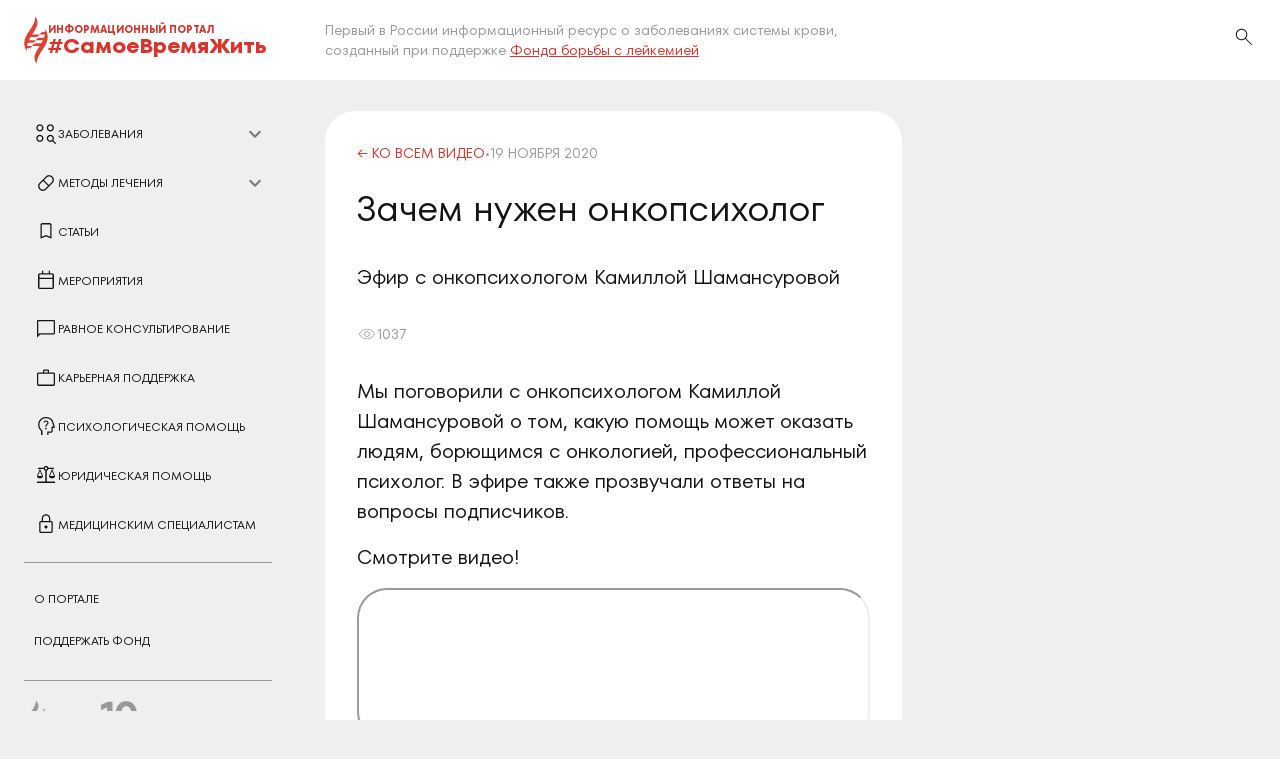

--- FILE ---
content_type: text/html; charset=UTF-8
request_url: https://portal.leikozu.net/video/zachem-nuzhen-onkopsikholog/
body_size: 23740
content:
 <!doctype html>

<html >
<head>
<link rel="icon" type="image/svg+xml" href="/favicon.svg">
<meta charset="UTF-8">
<meta name="viewport" content="width=device-width, initial-scale=1, maximum-scale=1,user-scalable=0">
<link href="/bitrix/cache/css/s1/portal/page_c8e77bfc5d83f4143b56d837c4fa871e/page_c8e77bfc5d83f4143b56d837c4fa871e_v1.css?175889564841305" type="text/css"  rel="stylesheet" />
<link href="/bitrix/cache/css/s1/portal/template_6fb333d6a13598fa95b7e2581f8a40e1/template_6fb333d6a13598fa95b7e2581f8a40e1_v1.css?176910363459117" type="text/css"  data-template-style="true" rel="stylesheet" />
<script src="/bitrix/js/main/jquery/jquery-1.12.4.min.js?175889548497163"></script>
<script src="https://yandex.st/jquery/1.9.1/jquery.min.js"></script>
<meta property="og:type" content="article"/>
<meta property="og:section" content="Видео"/>
<meta property="article:author" content="Фонд по борьбе с лейкемией">
<meta property="article:modified_time" content="2026-01-25a05:30:28+03:00">
<meta property="article:published_time" content="2026-01-25a05:30:28+03:00">
<!-- dev2fun module opengraph -->
<meta property="og:title" content="Зачем нужен онкопсихолог"/>
<meta property="og:url" content="https://portal.leikozu.net/video/zachem-nuzhen-onkopsikholog/"/>
<meta property="og:image" content="https://portal.leikozu.net/upload/resize_cache/webp/iblock/528/bf3ta5p74el4uvmvhh1msm69903tosup.webp"/>
<meta property="og:image:type" content="image/webp"/>
<meta property="og:image:width" content="6000"/>
<meta property="og:image:height" content="3368"/>
<!-- /dev2fun module opengraph -->



<script  src="/bitrix/cache/js/s1/portal/template_33f112a2b296703d77cb1029545a385b/template_33f112a2b296703d77cb1029545a385b_v1.js?1766082934156318"></script>
<script  src="/bitrix/cache/js/s1/portal/page_0a0d268097f3c1e572857fd8dc6de8ca/page_0a0d268097f3c1e572857fd8dc6de8ca_v1.js?175889564873827"></script>
<script>var _ba = _ba || []; _ba.push(["aid", "a6176c56cc59ec8e2f9a1f3ce849ea4a"]); _ba.push(["host", "portal.leikozu.net"]); (function() {var ba = document.createElement("script"); ba.type = "text/javascript"; ba.async = true;ba.src = (document.location.protocol == "https:" ? "https://" : "http://") + "bitrix.info/ba.js";var s = document.getElementsByTagName("script")[0];s.parentNode.insertBefore(ba, s);})();</script>


<title>Зачем нужен онкопсихолог</title>
</head>
<body>

<div id="panel"></div>

    <header class="header">
     <div class="wrapper header__wrapper">
         <a href="/" class="header__logo">
                 <svg class="header__logo-icon"><use xlink:href="#logo"></use></svg>
                 <div class="header__logo-text">
                     <span>Информационный портал</span>
                     <span>#СамоеВремяЖить</span>
                 </div>
             </a>
         <div class="header__description">
             <p>Первый в России информационный ресурс о заболеваниях системы крови, созданный при поддержке <a href="https://leikozu.net/" target="_blank">Фонда борьбы с лейкемией</a></p>
         </div>
         <div class="header__controls">
             <!--<a href="#" class="header__control-link ">
                 <svg class="header__controls-01-icon"><use xlink:href="#account"></use></svg>
             </a>-->
             <a href="#" class="header__control-link header__search">
                 <svg class="header__controls-02-icon"><use xlink:href="#search"></use></svg>
             </a>
         </div>
         <button class="header__burger-btn" aria-label="Открыть меню">
             <span></span>
             <span></span>
             <span></span>
         </button>
     </div>
 </header>

 <main class="main">
 <div class="wrapper main__wrapper">
	 <aside class="main__col main__col_left">
		 
<nav class="nav">
  <ul class="nav__list">
		<li class="nav__item nav__item_has-submenu">
		<a href="#" class="nav__link nav__link_submenu">
			<svg class="nav__link-icon"><use xlink:href="#nav__link-01"></use></svg>
			<span>Заболевания</span>
		</a>
		<ul class="submenu">
											<li class="submenu__item">
					<a class="submenu__link" href="/zabolevaniya/volosatokletochnyy-leykoz-1/">
						Волосатоклеточный лейкоз 					</a>
				</li>
											<li class="submenu__item">
					<a class="submenu__link" href="/zabolevaniya/khronicheskiy-limfotsitarnyy-leykoz/">
						Хронический лимфоцитарный лейкоз					</a>
				</li>
											<li class="submenu__item">
					<a class="submenu__link" href="/zabolevaniya/ostryy-promielotsitarnyy-leykoz/">
						Острый промиелоцитарный лейкоз					</a>
				</li>
											<li class="submenu__item">
					<a class="submenu__link" href="/zabolevaniya/mielodisplasticheskie-sindromy/">
						Миелодиспластические синдромы					</a>
				</li>
											<li class="submenu__item">
					<a class="submenu__link" href="/zabolevaniya/ostryy-mieloidnyy-leykoz/">
						Острый миелоидный лейкоз					</a>
				</li>
											<li class="submenu__item">
					<a class="submenu__link" href="/zabolevaniya/follikulyarnaya-limfoma/">
						Фолликулярная лимфома					</a>
				</li>
											<li class="submenu__item">
					<a class="submenu__link" href="/zabolevaniya/t-kletochnye-limfomy-kozhi/">
						Т-клеточные лимфомы кожи					</a>
				</li>
											<li class="submenu__item">
					<a class="submenu__link" href="/zabolevaniya/limfomy-iz-kletok-marginalnoy-zony/">
						Лимфомы из клеток маргинальной зоны					</a>
				</li>
											<li class="submenu__item">
					<a class="submenu__link" href="/zabolevaniya/diffuznaya-v-krupnokletochnaya-limfoma/">
						Диффузная В-крупноклеточная лимфома					</a>
				</li>
											<li class="submenu__item">
					<a class="submenu__link" href="/zabolevaniya/ostryy-limfoblastnyy-leykoz/">
						Острый лимфобластный лейкоз					</a>
				</li>
											<li class="submenu__item">
					<a class="submenu__link" href="/zabolevaniya/anaplasticheskaya-krupnokletochnaya-limfoma/">
						Анапластическая крупноклеточная лимфома					</a>
				</li>
											<li class="submenu__item">
					<a class="submenu__link" href="/zabolevaniya/mieloproliferativnye-novoobrazovaniya2/">
						Миелопролиферативные новообразования					</a>
				</li>
											<li class="submenu__item">
					<a class="submenu__link" href="/zabolevaniya/istinnaya-politsitemiya3/">
						Истинная полицитемия					</a>
				</li>
											<li class="submenu__item">
					<a class="submenu__link" href="/zabolevaniya/pervichnyy-mielofibroz/">
						Первичный миелофиброз					</a>
				</li>
											<li class="submenu__item">
					<a class="submenu__link" href="/zabolevaniya/limfoma-khodzhkina/">
						Лимфома Ходжкина					</a>
				</li>
											<li class="submenu__item">
					<a class="submenu__link" href="/zabolevaniya/bolezn-valdenstryema/">
						Болезнь Вальденстрёма					</a>
				</li>
											<li class="submenu__item">
					<a class="submenu__link" href="/zabolevaniya/mnozhestvennaya-mieloma2/">
						Множественная миелома					</a>
				</li>
											<li class="submenu__item">
					<a class="submenu__link" href="/zabolevaniya/khronicheskiy-mieloidnyy-leykoz/">
						Хронический миелоидный лейкоз					</a>
				</li>
					</ul>
	</li>
		
		<li class="nav__item nav__item_has-submenu">
		<a href="#" class="nav__link nav__link_submenu">
			<svg class="nav__link-icon"><use xlink:href="#nav__link-02"></use></svg>
			<span>Методы лечения</span>
		</a>
		<ul class="submenu">
											<li class="submenu__item">
					<a class="submenu__link" href="/metody-lecheniya/transplantatsiya-kostnogo-mozga2/">
						Трансплантация костного мозга					</a>
				</li>
											<li class="submenu__item">
					<a class="submenu__link" href="/metody-lecheniya/autologichnaya-transplantatsiya-kostnogo-mozga/">
						Аутологичная трансплантация костного мозга					</a>
				</li>
											<li class="submenu__item">
					<a class="submenu__link" href="/metody-lecheniya/car-t-kletochnaya-terapiya/">
						CAR-T-клеточная терапия					</a>
				</li>
					</ul>
	</li>
		<li class="nav__item">
	  <a href="/articles/" class="nav__link">
		<svg class="nav__link-icon"><use xlink:href="#nav__link-03"></use></svg>
		<span>Статьи</span>
	  </a>
	</li>
	 <li class="nav__item">
	  <a href="/events/" class="nav__link">
		<svg class="nav__link-icon"><use xlink:href="#nav__link-04"></use></svg>
		<span>Мероприятия</span>
			  </a>
	</li>
	<li class="nav__item">
	  <a href="/articles/ravnoe-konsultirovanie/" class="nav__link">
		<svg class="nav__link-icon"><use xlink:href="#nav__link-05"></use></svg>
		<span>Равное консультирование</span>
	  </a>
	</li>
	 <li class="nav__item">
	  <a href="/articles/samoe-vremya-zhit-karera/" class="nav__link">
		 <svg class="nav__link-icon"><use xlink:href="#nav__link-06"></use></svg>
		<span>Карьерная поддержка</span>
	  </a>
	</li>
	<li class="nav__item">
	  <a href="/articles/psikhologicheskaya-pomoshch/" class="nav__link">
		<svg class="nav__link-icon"><use xlink:href="#nav__link-07"></use></svg>
		<span>Психологическая помощь</span>
	  </a>
	</li>
	<li class="nav__item">
	  <a href="/yuridicheskaya-pomoshch/" class="nav__link">
		 <svg class="nav__link-icon"><use xlink:href="#nav__link-08"></use></svg>
		<span>Юридическая помощь</span>
	  </a>
	</li>
	<li class="nav__item">
	  <a href="#" class="nav__link">
		<svg class="nav__link-icon"><use xlink:href="#nav__link-09"></use></svg>
		<span>Медицинским специалистам</span>
	  </a>
	</li>
  </ul>
  <ul class="nav__list nav__list_secondary">
	 <li class="nav__item">
	  <a href="/articles/o-portale/" class="nav__link">
		<span>О портале</span>
	  </a>
	</li>
	 <li class="nav__item">
	  <a href="https://leikozu.net/help-fund/" target="_blank" class="nav__link">
		<span>Поддержать фонд</span>
	  </a>
	</li>
	 <!--<li class="nav__item">
	  <a href="#" class="nav__link">
		<span>Контакты</span>
	  </a>
	</li>-->
  </ul>
  <div class="nav__footer">
		  <img class="nav__footer-logo" src="/img/footer-logo.svg"/>
		  <p>© 2011-2026 Благотворительный Фонд «Фонд борьбы с лейкемией»</p>
		  <p><a href="/privacy-policy/">Политика конфиденциальности</a></p>
		  <p>Сделано в <a href="https://bustlers.ru" target="_blank"><svg id="blogo" viewBox="0 0 112 30" preserveAspectRatio="xMinYMin meet">
			  <path d="M4 0H6V10H8V8H10V10H12V12H14V24H12V26H10V14H8V12H6V24H8V26H10V28H8V30H6V28H4V26H2V6H0V4H2V2H4V0Z"></path>
			  <path d="M54 4H56V10H60V12H56V26H58V28H56V30H54V28H52V12H50V10H52V6H54V4Z"></path>
			  <path d="M48 14V12H50V14H48Z"></path>
			  <path fill-rule="evenodd" clip-rule="evenodd" d="M44 [base64] 26H42V24H40V22H38V20H42V22H44V26ZM44 18V16H42V14H40V12H38V16H40V18H44Z"></path>
			  <path d="M60 24V26H58V24H60Z"></path>
			  <path d="M70 26V28H68V30H66V28H64V26H62V24H60V22H62V2H64V0H66V24H68V26H70Z"></path>
			  <path d="M74 12H72V14H70V26H72V28H76V30H78V28H80V24H82V22H80V24H78V26H76V24H74V12Z"></path>
			  <path d="M84 12H80V10H78V8H76V10H74V12H76V14H78V18H76V20H78V18H80V16H82V14H84V12Z"></path>
			  <path d="M90 12V30H88V28H86V12H84V10H86V8H88V12H90Z"></path>
			  <path d="M96 14H92V12H90V10H92V8H94V10H96V14Z"></path>
			  <path fill-rule="evenodd" clip-rule="evenodd" d="M100 12H98V14H96V18H100V20H98V22H96V24H94V26H96V24H98V26H100V28H102V30H104V28H106V26H108V24H110V20H106V18H108V16H110V14H112V12H110V14H108V12H106V10H104V8H102V10H100V12ZM100 12H102V14H104V16H106V18H102V16H100V12ZM106 26H104V24H102V22H100V20H104V22H106V26Z"></path>
			  </svg></a></p>
	  </div>
  </nav>	 </aside>
	 <section class="main__col main__col_content">

<article itemscope itemtype="http://schema.org/Article" class="article-constructor">
	<time itemprop="datePublished" datetime="2020-ноя-Чт"></time>
	<div class="article-block article-breadcrumbs">
		<a href="/video/">← Ко всем видео</a>		<span>•</span>
		<span>19 ноября 2020</span>
	</div>
	
	<h1 class="article-block article-h1">Зачем нужен онкопсихолог</h1>
	
	<p class="article-block article-intro">Эфир с онкопсихологом Камиллой Шамансуровой</p>	
	<div class="article-block article-meta">
						 <span><svg class="content-card__info-icon"><use xlink:href="#content-card__event-view"></use></svg>1037</span>
	</div>

		<div class="pd__head-attrs">
					</div>
	
<div itemprop="articleBody">
                        





<div class="article-p article-intro"><p>Мы поговорили с онкопсихологом Камиллой Шамансуровой о том, какую помощь может оказать людям, борющимся с онкологией, профессиональный психолог. В эфире также прозвучали ответы на вопросы подписчиков.
</p>
<p>Смотрите видео!</p></div>
                    <div class="article-block article-video">
        <iframe width="100%" height="480" src="https://www.youtube.com/embed/w-9xxyFfCbs" allowfullscreen></iframe></div>
    

                    





<div class="article-p "><p>Фонд борьбы с лейкемией оказывает психологическую помощь тем, кто столкнулся с онкогематологическим диагнозом. 
</p>
<p>Вы можете записаться на <strong>бесплатную онлайн-консультацию</strong> с онкопсихологом. Как только заявка будет получена, наш специалист свяжется с вами для уточнения удобного для вас времени консультации.</p></div>
                    
<div class="article-block article-button-wrapper">
              <a href="https://docs.google.com/forms/d/1o4i0vfy5C_Ys8jjrqE3fLztseDtdmy9JBF1iwHiRh0U/viewform?edit_requested=true" target="_blank" class="btn btn_red">
             Записаться на консультацию онкопсихолога         </a>
     </div>
    
            	<div class="article-tags">
					<button class="article-tags__item js-trigger-tag-search" 
					data-id="36" 
					data-name="родственникам ">
				#родственникам 			</button>
					<button class="article-tags__item js-trigger-tag-search" 
					data-id="37" 
					data-name="психологическая помощь">
				#психологическая помощь			</button>
					<button class="article-tags__item js-trigger-tag-search" 
					data-id="307" 
					data-name="прямой эфир с экспертом">
				#прямой эфир с экспертом			</button>
			</div>
</div>

<div style="display:none;">
	<span itemprop="publisher" itemscope itemtype="http://schema.org/Organization">
		<meta itemprop="name" content="Фонд борьбы с лейкемией">
	</span>
</div>

	
	<link rel="stylesheet" href="https://cdn.jsdelivr.net/npm/swiper@11/swiper-bundle.min.css" />

	<div class="related-section">
		<div class="related-section__header">
			<h3 class="related-section__title">
				Еще материалы по теме 
									<span class="related-section__tag">#родственникам </span>
							</h3>
			
			<div class="related-nav">
				<button class="related-nav__btn related-articles-prev">
					<svg width="24" height="24" viewBox="0 0 24 24" fill="none" xmlns="http://www.w3.org/2000/svg">
						<path d="M15 18L9 12L15 6" stroke="currentColor" stroke-width="2" stroke-linecap="round" stroke-linejoin="round"/>
					</svg>
				</button>
				<button class="related-nav__btn related-articles-next">
					<svg width="24" height="24" viewBox="0 0 24 24" fill="none" xmlns="http://www.w3.org/2000/svg">
						<path d="M9 18L15 12L9 6" stroke="currentColor" stroke-width="2" stroke-linecap="round" stroke-linejoin="round"/>
					</svg>
				</button>
			</div>
		</div>
		
		<div class="swiper related-articles-swiper">
			<div class="swiper-wrapper">
									<div class="swiper-slide related-slide-item">
						
						<article class="content-card content-card--related" id="bx_117848907_1650">
							
							<div class="content-card__image-wrapper">
								<a href="/articles/nasledstvennost-i-riski-onkologicheskikh-zabolevaniy-/">
									<img src="/upload/resize_cache/webp/resize_cache/iblock/1a2/570_320_2/0d4j16niu8vjg7y9tomp8521uaxjzivo.webp" 
										 loading="lazy" 
										 alt="Наследственность и риски онкологических заболеваний ">
								</a>
							</div>

							<div class="content-card__meta">
																	<a class="content-card__category" href="/articles/">
										Статьи									</a>
																<span class="content-card__date">22 мая 2025</span>
							</div>

							<h2 class="content-card__title">
								<a href="/articles/nasledstvennost-i-riski-onkologicheskikh-zabolevaniy-/" class="content-card__title-link">
									Наследственность и риски онкологических заболеваний 								</a>
							</h2>

						</article>

					</div>
									<div class="swiper-slide related-slide-item">
						
						<article class="content-card content-card--related" id="bx_117848907_1647">
							
							<div class="content-card__image-wrapper">
								<a href="/events/kak-vystraivat-otnosheniya-s-meditsinskimi-rabotnikami-v-momenty-plokhogo-samochuvstviya/">
									<img src="/upload/resize_cache/webp/resize_cache/iblock/3f4/570_320_2/cwzhsjlzl39788qlyuubv8tvj4vzdlvh.webp" 
										 loading="lazy" 
										 alt="Как выстраивать отношения с медицинскими работниками в моменты плохого самочувствия">
								</a>
							</div>

							<div class="content-card__meta">
																	<a class="content-card__category" href="/events/">
										Мероприятия									</a>
																<span class="content-card__date">01 мая 2025</span>
							</div>

							<h2 class="content-card__title">
								<a href="/events/kak-vystraivat-otnosheniya-s-meditsinskimi-rabotnikami-v-momenty-plokhogo-samochuvstviya/" class="content-card__title-link">
									Как выстраивать отношения с медицинскими работниками в моменты плохого самочувствия								</a>
							</h2>

						</article>

					</div>
									<div class="swiper-slide related-slide-item">
						
						<article class="content-card content-card--related" id="bx_117848907_618">
							
							<div class="content-card__image-wrapper">
								<a href="/articles/mieloproliferativnye-novoobrazovaniya/">
									<img src="/upload/resize_cache/webp/resize_cache/iblock/2a2/570_320_2/z2fmiq8ovocom0np85judddedcojdm1r.webp" 
										 loading="lazy" 
										 alt="Миелопролиферативные новообразования">
								</a>
							</div>

							<div class="content-card__meta">
																	<a class="content-card__category" href="/articles/">
										Статьи									</a>
																<span class="content-card__date">24 декабря 2024</span>
							</div>

							<h2 class="content-card__title">
								<a href="/articles/mieloproliferativnye-novoobrazovaniya/" class="content-card__title-link">
									Миелопролиферативные новообразования								</a>
							</h2>

						</article>

					</div>
									<div class="swiper-slide related-slide-item">
						
						<article class="content-card content-card--related" id="bx_117848907_1607">
							
							<div class="content-card__image-wrapper">
								<a href="/video/nikomu-ne-govorit-o-svoey-bolezni-pravilno-ili-net/">
									<img src="/upload/resize_cache/webp/resize_cache/iblock/155/570_320_2/rqapn3rnqjc555r786o5tcrihcwzd9aw.webp" 
										 loading="lazy" 
										 alt="Никому не говорить о своей болезни. Правильно или нет?">
								</a>
							</div>

							<div class="content-card__meta">
																	<a class="content-card__category" href="/video/">
										Видео									</a>
																<span class="content-card__date">19 декабря 2024</span>
							</div>

							<h2 class="content-card__title">
								<a href="/video/nikomu-ne-govorit-o-svoey-bolezni-pravilno-ili-net/" class="content-card__title-link">
									Никому не говорить о своей болезни. Правильно или нет?								</a>
							</h2>

						</article>

					</div>
									<div class="swiper-slide related-slide-item">
						
						<article class="content-card content-card--related" id="bx_117848907_164">
							
							<div class="content-card__image-wrapper">
								<a href="/articles/aplasticheskaya-anemiya/">
									<img src="/upload/resize_cache/webp/resize_cache/iblock/19f/570_320_2/wn8dbs7y1k091tqnqhtf2oddoo51qaib.webp" 
										 loading="lazy" 
										 alt="Апластическая анемия">
								</a>
							</div>

							<div class="content-card__meta">
																	<a class="content-card__category" href="/articles/">
										Статьи									</a>
																<span class="content-card__date">12 декабря 2024</span>
							</div>

							<h2 class="content-card__title">
								<a href="/articles/aplasticheskaya-anemiya/" class="content-card__title-link">
									Апластическая анемия								</a>
							</h2>

						</article>

					</div>
									<div class="swiper-slide related-slide-item">
						
						<article class="content-card content-card--related" id="bx_117848907_1605">
							
							<div class="content-card__image-wrapper">
								<a href="/articles/razgovor-s-vrachom-kogda-nuzhen-psikhiatr/">
									<img src="/upload/resize_cache/webp/resize_cache/iblock/472/570_320_2/hvye0fpd7cppc3bnzq2nhz4mf3w0mehx.webp" 
										 loading="lazy" 
										 alt="Разговор с врачом: Когда нужен психиатр?">
								</a>
							</div>

							<div class="content-card__meta">
																	<a class="content-card__category" href="/articles/">
										Статьи									</a>
																<span class="content-card__date">04 ноября 2024</span>
							</div>

							<h2 class="content-card__title">
								<a href="/articles/razgovor-s-vrachom-kogda-nuzhen-psikhiatr/" class="content-card__title-link">
									Разговор с врачом: Когда нужен психиатр?								</a>
							</h2>

						</article>

					</div>
									<div class="swiper-slide related-slide-item">
						
						<article class="content-card content-card--related" id="bx_117848907_1603">
							
							<div class="content-card__image-wrapper">
								<a href="/video/al-amiloidoz-osobennosti-diagnostiki-klinicheskikh-proyavleniy-i-lecheniya-zabolevaniya/">
									<img src="/upload/resize_cache/webp/resize_cache/iblock/7a1/570_320_2/njwi02wi3mkvkndg3yz6zxx97totk0ul.webp" 
										 loading="lazy" 
										 alt="AL-амилоидоз: особенности  диагностики, клинических проявлений и лечения">
								</a>
							</div>

							<div class="content-card__meta">
																	<a class="content-card__category" href="/video/">
										Видео									</a>
																<span class="content-card__date">18 октября 2024</span>
							</div>

							<h2 class="content-card__title">
								<a href="/video/al-amiloidoz-osobennosti-diagnostiki-klinicheskikh-proyavleniy-i-lecheniya-zabolevaniya/" class="content-card__title-link">
									AL-амилоидоз: особенности  диагностики, клинических проявлений и лечения								</a>
							</h2>

						</article>

					</div>
									<div class="swiper-slide related-slide-item">
						
						<article class="content-card content-card--related" id="bx_117848907_641">
							
							<div class="content-card__image-wrapper">
								<a href="/articles/gaydlayn-nccn-po-mieloproliferativnym-novoobrazovaniyam/">
									<img src="/upload/resize_cache/webp/resize_cache/iblock/49f/570_320_2/wrrezv3yibglf5xf3zm9im0o7alnvuya.webp" 
										 loading="lazy" 
										 alt="Гайдлайн NCCN по миелопролиферативным новообразованиям">
								</a>
							</div>

							<div class="content-card__meta">
																	<a class="content-card__category" href="/articles/">
										Статьи									</a>
																<span class="content-card__date">25 сентября 2024</span>
							</div>

							<h2 class="content-card__title">
								<a href="/articles/gaydlayn-nccn-po-mieloproliferativnym-novoobrazovaniyam/" class="content-card__title-link">
									Гайдлайн NCCN по миелопролиферативным новообразованиям								</a>
							</h2>

						</article>

					</div>
									<div class="swiper-slide related-slide-item">
						
						<article class="content-card content-card--related" id="bx_117848907_638">
							
							<div class="content-card__image-wrapper">
								<a href="/video/kak-prozhit-diagnoz-osnovnye-pravila-berezhnosti-k-sebe/">
									<img src="/upload/resize_cache/webp/resize_cache/iblock/2e4/570_320_2/i2sbbspvqr8gcs6dpu3p1svf2v30s47l.webp" 
										 loading="lazy" 
										 alt="Как прожить диагноз: основные правила бережности к себе">
								</a>
							</div>

							<div class="content-card__meta">
																	<a class="content-card__category" href="/video/">
										Видео									</a>
																<span class="content-card__date">29 августа 2024</span>
							</div>

							<h2 class="content-card__title">
								<a href="/video/kak-prozhit-diagnoz-osnovnye-pravila-berezhnosti-k-sebe/" class="content-card__title-link">
									Как прожить диагноз: основные правила бережности к себе								</a>
							</h2>

						</article>

					</div>
									<div class="swiper-slide related-slide-item">
						
						<article class="content-card content-card--related" id="bx_117848907_631">
							
							<div class="content-card__image-wrapper">
								<a href="/video/khronicheskiy-mieloleykoz/">
									<img src="/upload/resize_cache/webp/resize_cache/iblock/bbb/570_320_2/lb5awkfqgoe2u5h1mtsu6kqdza72bpdg.webp" 
										 loading="lazy" 
										 alt="Прямой эфир с врачом по ХМЛ">
								</a>
							</div>

							<div class="content-card__meta">
																	<a class="content-card__category" href="/video/">
										Видео									</a>
																<span class="content-card__date">10 июня 2024</span>
							</div>

							<h2 class="content-card__title">
								<a href="/video/khronicheskiy-mieloleykoz/" class="content-card__title-link">
									Прямой эфир с врачом по ХМЛ								</a>
							</h2>

						</article>

					</div>
							</div>
		</div>
	</div>

	<script src="https://cdn.jsdelivr.net/npm/swiper@11/swiper-bundle.min.js"></script>

	<script>
		document.addEventListener('DOMContentLoaded', function() {
			// Инициализируем по уникальному классу
			new Swiper('.related-articles-swiper', {
				slidesPerView: 1.1,
				spaceBetween: 16,
				// grabCursor улучшает UX на десктопе
				grabCursor: true, 
				navigation: {
					nextEl: '.related-articles-next',
					prevEl: '.related-articles-prev',
				},
				breakpoints: {
					640: {
						slidesPerView: 1.5,
						spaceBetween: 20,
					},
					991: {
						slidesPerView: 2,
						spaceBetween: 24,
					}
				}
			});
		});
	</script>





<div class="article-detail__share">
	<div class="article-detail__share-body">
		<div class="article-detail__share-title">Поделиться в соцсетях</div>
		<div class="article-detail__share-body-icons">
			<script src="https://yastatic.net/share2/share.js"></script>
			<div class="ya-share2" data-curtain data-size="l" data-shape="round" data-color-scheme="blackwhite" data-services="vkontakte,odnoklassniki,telegram,whatsapp"></div>
		</div>
		<div url="https://leikozu.net/video/zachem-nuzhen-onkopsikholog/" class="article-detail__share-body-copy">Скопировать ссылку</div>
	</div>
</div>
</article>
<script>
document.addEventListener('DOMContentLoaded', () => {
	const copyButtons = document.querySelectorAll('.article-detail__share-body-copy');

	copyButtons.forEach(button => {
		button.addEventListener('click', () => {
			const url = button.getAttribute('url');

			navigator.clipboard.writeText(url).then(() => {
				const tooltip = document.createElement('div');
				tooltip.textContent = 'Ссылка скопирована';
				tooltip.style.position = 'absolute';
				tooltip.style.backgroundColor = '#fff';
				tooltip.style.color = '#000';
				tooltip.style.border = '1px solid #000';
				tooltip.style.padding = '5px 10px';
				tooltip.style.borderRadius = '4px';
				tooltip.style.fontSize = '16px';
				tooltip.style.zIndex = '1000';
				tooltip.style.pointerEvents = 'none';

				const rect = button.getBoundingClientRect();
				tooltip.style.top = `${rect.bottom + window.scrollY + 5}px`;
				tooltip.style.left = `${rect.left + window.scrollX}px`;

				document.body.appendChild(tooltip);

				setTimeout(() => {
					tooltip.remove();
				}, 2000);
			}).catch(err => {
				console.error('Ошибка при копировании ссылки:', err);
			});
		});
	});
});
</script>
 </section>
		 <aside class="main__col main__col_right">
			 		 </aside>
	 </div>
 </main> <div class="search-popup" aria-hidden="true">
    <div class="search-popup__overlay"></div>
    <div class="search-popup__content">
        <button class="search-popup__close">
            <svg class="search-popup__close-icon">
                <use xlink:href="#close-icon"></use>
            </svg>
        </button>
        <div class="search-popup__input-wrap">
            <input type="text" class="search-popup__input" placeholder="Поиск по порталу..." aria-label="Поиск">
            <svg class="search-popup__input-icon">
                <use xlink:href="#search-icon"></use>
            </svg>
        </div>
        <div class="search-popup__results"></div>
    </div>
</div>

<!-- Yandex.Metrika counter -->
<script type="text/javascript">
    (function(m,e,t,r,i,k,a){
        m[i]=m[i]||function(){(m[i].a=m[i].a||[]).push(arguments)};
        m[i].l=1*new Date();
        for (var j = 0; j < document.scripts.length; j++) {if (document.scripts[j].src === r) { return; }}
        k=e.createElement(t),a=e.getElementsByTagName(t)[0],k.async=1,k.src=r,a.parentNode.insertBefore(k,a)
    })(window, document,'script','https://mc.yandex.ru/metrika/tag.js', 'ym');

    ym(90613178, 'init', {webvisor:true, clickmap:true, accurateTrackBounce:true, trackLinks:true});
</script>
<noscript><div><img src="https://mc.yandex.ru/watch/90613178" style="position:absolute; left:-9999px;" alt="" /></div></noscript>
<!-- /Yandex.Metrika counter -->


</body></html>
<svg style="display: none;" xmlns="http://www.w3.org/2000/svg">
    
<symbol id="footer-logo" viewBox="0 0 115 42" fill="none" xmlns="http://www.w3.org/2000/svg">
<path d="M35.5423 14.5078C36.069 14.5078 36.5956 14.6583 37.047 14.884C37.4984 15.1097 37.8746 15.4859 38.1755 15.8621C38.4765 16.3135 38.5517 16.7649 38.5517 17.2915C38.5517 17.8182 38.4012 18.3448 38.1755 18.721C37.8746 19.1724 37.5737 19.4734 37.047 19.6991C36.5956 19.9248 36.069 20.0752 35.5423 20.0752H35.4671V20.9028H34.1128V20.0752H34.0376C33.511 20.0752 32.9843 19.9248 32.5329 19.6991C32.0815 19.4734 31.7053 19.0972 31.4044 18.721C31.1034 18.2696 31.0282 17.8182 31.0282 17.2915C31.0282 16.7649 31.1787 16.2383 31.4044 15.8621C31.7053 15.4107 32.0815 15.1097 32.5329 14.884C32.9843 14.6583 33.511 14.5078 34.0376 14.5078H34.1128V13.7555H35.3918V14.5078H35.5423ZM34.1128 19.022V15.7116C33.8119 15.7116 33.511 15.7868 33.21 15.9373C32.9843 16.0878 32.7586 16.2383 32.6081 16.5392C32.4577 16.7649 32.3824 17.0658 32.3824 17.442C32.3824 17.8182 32.4577 18.1191 32.6081 18.3448C32.7586 18.5705 32.9843 18.7962 33.21 18.9467C33.511 18.9467 33.8119 19.022 34.1128 19.022ZM35.4671 19.022C35.768 19.022 36.069 18.9467 36.2947 18.7962C36.5204 18.6458 36.7461 18.4953 36.8965 18.1944C37.047 17.9687 37.1222 17.6677 37.1222 17.2915C37.1222 16.9154 37.047 16.6144 36.8965 16.3887C36.7461 16.163 36.5204 15.9373 36.2947 15.7868C36.069 15.6364 35.768 15.5611 35.3918 15.5611H35.3166L35.4671 19.022Z" fill="#999999"/>
<path d="M41.1849 20.3762C40.6582 20.0753 40.2068 19.6991 39.9059 19.1724C39.6049 18.6458 39.4545 18.0439 39.4545 17.442C39.4545 16.7649 39.6049 16.2383 39.9059 15.7116C40.2068 15.185 40.6582 14.8088 41.1849 14.5079C41.7115 14.2069 42.3134 14.0565 42.9153 14.0565C43.5172 14.0565 44.119 14.2069 44.6457 14.5079C45.1723 14.8088 45.6237 15.185 45.9247 15.7116C46.2256 16.2383 46.3761 16.8402 46.3761 17.442C46.3761 18.1192 46.2256 18.6458 45.9247 19.1724C45.6237 19.6991 45.1723 20.0753 44.6457 20.3762C44.119 20.6771 43.5172 20.8276 42.9153 20.8276C42.3134 20.8276 41.7115 20.6771 41.1849 20.3762ZM44.0438 19.3229C44.3448 19.0972 44.6457 18.8715 44.7962 18.5706C44.9466 18.2696 45.0971 17.8934 45.0971 17.442C45.0971 16.9906 45.0219 16.6145 44.7962 16.3135C44.6457 16.0126 44.3448 15.7116 44.0438 15.5612C43.7429 15.3355 43.3667 15.2602 42.9153 15.2602C42.5391 15.2602 42.1629 15.3355 41.7868 15.5612C41.4858 15.7869 41.1849 16.0126 41.0344 16.3135C40.8839 16.6145 40.7335 16.9906 40.7335 17.442C40.7335 17.8934 40.8087 18.2696 41.0344 18.5706C41.1849 18.8715 41.4858 19.1724 41.7868 19.3229C42.0877 19.5486 42.4639 19.6239 42.9153 19.6239C43.3667 19.6239 43.7429 19.5486 44.0438 19.3229Z" fill="#999999"/>
<path d="M51.7931 16.6897V14.0565H53.1473V20.6771H51.7931V17.8934H49.0094V20.6771H47.6552V14.0565H49.0094V16.6897H51.7931Z" fill="#999999"/>
<path d="M60.0689 19.4734H60.9717V21.8809H59.6927V20.6771H55.5548V21.8809H54.2006V19.4734C54.5015 19.4734 54.7272 19.3229 54.9529 19.0972C55.1786 18.8715 55.2539 18.4953 55.3291 18.0439L55.7053 14.0565H60.1441V19.4734H60.0689ZM58.7147 19.4734V15.3355H56.8338L56.5329 18.2696C56.5329 18.5706 56.4576 18.8715 56.3824 19.022C56.3071 19.2477 56.2319 19.3982 56.0814 19.4734H58.7147Z" fill="#999999"/>
<path d="M67.2163 16.5392C67.7429 16.5392 68.1943 16.6144 68.5705 16.8401C68.9467 16.9906 69.2476 17.2915 69.3981 17.5925C69.5486 17.8934 69.699 18.2696 69.699 18.6458C69.699 19.0219 69.6238 19.3981 69.3981 19.6991C69.1724 20 68.9467 20.2257 68.5705 20.4514C68.1943 20.6019 67.7429 20.7523 67.2163 20.7523H64.9592V14.1317H69.0219V15.3354H66.3135V16.5392H67.2163ZM67.2163 19.4733C67.5925 19.4733 67.8182 19.3981 68.0439 19.2476C68.2696 19.0972 68.3448 18.8715 68.3448 18.6458C68.3448 18.4201 68.2696 18.1943 68.0439 18.0439C67.8934 17.8934 67.5925 17.8182 67.2163 17.8182H66.3135V19.5486H67.2163V19.4733Z" fill="#999999"/>
<path d="M72.257 20.3762C71.7304 20.0753 71.279 19.6991 70.978 19.1724C70.6771 18.6458 70.5266 18.0439 70.5266 17.442C70.5266 16.7649 70.6771 16.2383 70.978 15.7116C71.279 15.185 71.7304 14.8088 72.257 14.5079C72.7837 14.2069 73.3855 14.0565 73.9874 14.0565C74.5893 14.0565 75.1912 14.2069 75.7178 14.5079C76.2445 14.8088 76.6959 15.185 76.9968 15.7116C77.2978 16.2383 77.4482 16.8402 77.4482 17.442C77.4482 18.1192 77.2978 18.6458 76.9968 19.1724C76.6959 19.6991 76.2445 20.0753 75.7178 20.3762C75.1912 20.6771 74.5893 20.8276 73.9874 20.8276C73.3855 20.8276 72.8589 20.6771 72.257 20.3762ZM75.116 19.3229C75.4169 19.0972 75.7178 18.8715 75.8683 18.5706C76.0188 18.2696 76.1692 17.8934 76.1692 17.442C76.1692 16.9906 76.094 16.6145 75.8683 16.3135C75.7178 16.0126 75.4169 15.7116 75.116 15.5612C74.815 15.3355 74.4388 15.2602 73.9874 15.2602C73.6112 15.2602 73.2351 15.3355 72.8589 15.5612C72.558 15.7869 72.257 16.0126 72.1065 16.3135C71.9561 16.6145 71.8056 16.9906 71.8056 17.442C71.8056 17.8934 71.8808 18.2696 72.1065 18.5706C72.257 18.8715 72.558 19.1724 72.8589 19.3229C73.1598 19.5486 73.536 19.6239 73.9874 19.6239C74.4388 19.6239 74.815 19.5486 75.116 19.3229Z" fill="#999999"/>
<path d="M80.9843 14.1317C81.511 14.1317 81.9624 14.2069 82.3386 14.4326C82.7148 14.5831 83.0157 14.884 83.1662 15.1849C83.3919 15.4859 83.4671 15.8621 83.4671 16.3135C83.4671 16.7649 83.3919 17.0658 83.1662 17.442C82.9405 17.7429 82.7148 18.0439 82.3386 18.1943C81.9624 18.3448 81.511 18.4953 80.9843 18.4953H80.0815V20.8276H78.7273V14.2069H80.9843V14.1317ZM80.9843 17.1411C81.3605 17.1411 81.5862 17.0658 81.8119 16.9154C82.0376 16.7649 82.1129 16.5392 82.1129 16.2382C82.1129 15.9373 82.0376 15.7868 81.8119 15.5611C81.5862 15.4106 81.3605 15.3354 80.9843 15.3354H80.0815V17.1411H80.9843Z" fill="#999999"/>
<path d="M86.8527 16.3887C87.3041 16.3887 87.7555 16.4639 88.1317 16.6896C88.5078 16.8401 88.8088 17.1411 88.9593 17.442C89.185 17.7429 89.2602 18.1191 89.2602 18.5705C89.2602 19.0219 89.185 19.3981 88.9593 19.6991C88.7336 20 88.4326 20.3009 88.1317 20.4514C87.7555 20.6019 87.3793 20.7523 86.8527 20.7523H84.5204V14.1317H85.8746V16.3887H86.8527ZM86.7774 19.4733C87.1536 19.4733 87.4546 19.3981 87.6803 19.2476C87.906 19.0972 87.9812 18.8715 87.9812 18.5705C87.9812 18.2696 87.906 18.0439 87.6803 17.8934C87.4546 17.7429 87.1536 17.6677 86.7774 17.6677H85.8746V19.5486H86.7774V19.4733Z" fill="#999999"/>
<path d="M92.5705 16.5392C93.0972 16.5392 93.5486 16.6144 93.9248 16.8401C94.3009 16.9906 94.6019 17.2915 94.7524 17.5925C94.9781 17.8934 95.0533 18.2696 95.0533 18.6458C95.0533 19.0219 94.9781 19.3981 94.7524 19.6991C94.5266 20 94.3009 20.2257 93.9248 20.4514C93.5486 20.6019 93.0972 20.7523 92.5705 20.7523H90.3135V14.1317H94.3762V15.3354H91.6677V16.5392H92.5705ZM92.5705 19.4733C92.9467 19.4733 93.1724 19.3981 93.3981 19.2476C93.6238 19.0972 93.6991 18.8715 93.6991 18.6458C93.6991 18.4201 93.6238 18.1943 93.3981 18.0439C93.1724 17.8934 92.9467 17.8182 92.5705 17.8182H91.6677V19.5486H92.5705V19.4733Z" fill="#999999"/>
<path d="M98.4388 16.3887C98.8902 16.3887 99.3416 16.4639 99.7178 16.6896C100.094 16.8401 100.395 17.1411 100.545 17.442C100.771 17.7429 100.846 18.1191 100.846 18.5705C100.846 19.0219 100.771 19.3981 100.545 19.6991C100.32 20 100.019 20.3009 99.7178 20.4514C99.3416 20.6019 98.9655 20.7523 98.4388 20.7523H96.1818V14.1317H97.536V16.3887H98.4388ZM98.3636 19.4733C98.7398 19.4733 99.0407 19.3981 99.2664 19.2476C99.4921 19.0972 99.5673 18.8715 99.5673 18.5705C99.5673 18.2696 99.4921 18.0439 99.2664 17.8934C99.0407 17.7429 98.7398 17.6677 98.3636 17.6677H97.536V19.5486H98.3636V19.4733ZM101.599 20.7523V14.1317H102.953V20.7523H101.599Z" fill="#999999"/>
<path d="M32.8338 30.232C32.3072 29.931 31.8557 29.5549 31.5548 29.0282C31.2539 28.5016 31.1034 27.8997 31.1034 27.2978C31.1034 26.6207 31.2539 26.0188 31.5548 25.5674C31.8557 25.0408 32.3072 24.6646 32.8338 24.3636C33.3604 24.0627 33.9623 23.9122 34.5642 23.9122C35.0909 23.9122 35.5423 23.9875 35.9937 24.2132C36.4451 24.4389 36.8213 24.6646 37.1222 25.0408C37.4231 25.4169 37.6488 25.8683 37.7993 26.3198H36.4451C36.2946 25.9436 35.9937 25.6426 35.6927 25.4169C35.3918 25.1912 34.9404 25.116 34.5642 25.116C34.188 25.116 33.8119 25.1912 33.5109 25.4169C33.21 25.6426 32.909 25.8683 32.7586 26.2445C32.6081 26.5455 32.4576 26.9216 32.4576 27.373C32.4576 27.7492 32.5329 28.1254 32.7586 28.5016C32.909 28.8025 33.21 29.1035 33.5109 29.3292C33.8119 29.5549 34.188 29.6301 34.5642 29.6301C35.0156 29.6301 35.3918 29.5549 35.6927 29.3292C35.9937 29.1035 36.2946 28.8025 36.4451 28.4263H37.8746C37.6488 29.1787 37.2727 29.7806 36.6708 30.232C36.0689 30.6834 35.3918 30.6082 34.5642 30.6082C33.9623 30.6082 33.3604 30.4577 32.8338 30.232Z" fill="#999999"/>
<path d="M42.3134 23.7618H46.9028V30.6082H45.5485V25.0408H43.5924L43.3667 28.2006C43.2915 29.1035 43.0658 29.7054 42.7648 30.0815C42.3887 30.4577 41.9372 30.6834 41.2601 30.6834H40.8087V29.4044H41.0344C41.3354 29.4044 41.6363 29.3292 41.7868 29.1035C41.9372 28.8778 42.0125 28.5768 42.0877 28.0502L42.3134 23.7618Z" fill="#999999"/>
<path d="M49.9122 27.674V29.2539H52.7712V30.6082H48.558V23.7618H52.6959V25.0408H49.9122V26.4702H52.5454V27.7492H49.9122V27.674Z" fill="#999999"/>
<path d="M64.6583 27.0721L67.5925 30.6082H65.8621L63.3041 27.4483V30.6082H61.9498V23.7618H63.3041V26.7712L65.7116 23.7618H67.2915L64.6583 27.0721Z" fill="#999999"/>
<path d="M69.9248 27.674V29.2539H72.7837V30.6082H68.5706V23.7618H72.7085V25.0408H70V26.4702H72.6332V27.7492H69.9248V27.674Z" fill="#999999"/>
<path d="M81.1348 23.7618L82.0376 30.6082H80.6834L80.1567 26.4702L78.3511 30.6082H77.6739L75.8683 26.4702L75.3417 30.6082H73.9874L74.8902 23.7618H76.0188L78.0501 28.4264L80.0815 23.7618H81.1348Z" fill="#999999"/>
<path d="M84.7461 28.2006L88.5831 23.7618H89.4859V30.6082H88.1317V26.1693L84.2947 30.6082H83.3918V23.7618H84.7461V28.2006Z" fill="#999999"/>
<path d="M92.5705 27.674V29.2539H95.4295V30.6082H91.2163V23.7618H95.3542V25.0408H92.6458V26.4702H95.279V27.7492H92.5705V27.674Z" fill="#999999"/>
<path d="M98.2132 28.2006L101.975 23.7618H102.953V30.6082H101.599V26.1693L97.7618 30.6082H96.7837V23.7618H98.2132V28.2006Z" fill="#999999"/>
<path d="M98.6646 22.4828C98.6646 22.7837 98.815 23.0847 99.0407 23.2351C99.2664 23.4608 99.5674 23.5361 99.9435 23.5361C100.32 23.5361 100.621 23.4608 100.846 23.2351C101.072 23.0094 101.147 22.7837 101.223 22.4828H98.6646Z" fill="#999999"/>
<path d="M55.5548 28.2006L59.3918 23.7618H60.2946V30.6082H58.9404V26.1693L55.1034 30.6082H54.2006V23.7618H55.5548V28.2006Z" fill="#999999"/>
<path d="M56.0062 22.4828C56.0062 22.7837 56.1567 23.0847 56.3824 23.2351C56.6081 23.4608 56.9091 23.5361 57.2852 23.5361C57.6614 23.5361 57.9623 23.4608 58.188 23.2351C58.4138 23.0094 58.489 22.7837 58.5642 22.4828H56.0062Z" fill="#999999"/>
<path d="M18.3135 7.66145C19.5173 10.069 20.1944 12.1003 20.5705 13.8307C20.3448 13.7555 20.0439 13.7555 19.8182 13.7555C18.6897 13.7555 17.6364 14.2821 16.884 15.0345C16.5831 15.3354 16.3574 15.6364 16.2069 15.9373H8.98434C9.21004 15.6364 9.43575 15.3354 9.66145 15.0345C13.348 9.76804 17.1097 7.13481 11.9937 0.363647C11.768 5.32916 8.98434 9.09092 6.27587 12.7022C2.36365 17.8934 -4.85892 23.9875 6.95299 34.2194C5.74923 31.8119 5.07211 29.7806 4.69594 28.0502C4.92164 28.0502 5.07211 28.1254 5.29782 28.1254C6.42634 28.1254 7.47963 27.5988 8.23199 26.8464C8.53293 26.5455 8.75863 26.2445 8.9091 25.9436H16.2821C16.0564 26.2445 15.8307 26.5455 15.605 26.8464C11.9185 32.1129 8.15675 34.7461 13.2727 41.5173C13.4984 36.5517 16.2821 32.79 18.9906 29.1787C22.8276 23.9875 30.1254 17.8182 18.3135 7.66145ZM7.10346 18.1944H12.3699C13.9499 18.1944 15.3793 17.2915 16.0564 16.0125H16.8088H20.7962C20.8715 16.9906 20.7962 17.9687 20.5705 18.7962H16.1317C14.5517 18.7962 13.1223 19.6991 12.4452 20.9781H5.37305C5.82446 19.9248 6.50158 19.022 7.10346 18.1944ZM12.5956 23.6865C11.0157 23.6865 9.58622 24.5894 8.9091 25.8684H8.23199H4.395C4.31976 24.8903 4.395 23.9122 4.6207 23.0847H8.83387C10.4138 23.0847 11.8433 22.1818 12.5204 20.9028H19.8182C19.2915 21.8809 18.6897 22.7837 18.0126 23.6865H12.5956Z" fill="#999999"/>
<mask id="mask0_260_3437" style="mask-type:luminance" maskUnits="userSpaceOnUse" x="76" y="0" width="39" height="31">
<path d="M114.238 0.363647H76.1693V12.2508H106.188V30.6082H114.238V0.363647Z" fill="white"/>
</mask>
<g mask="url(#mask0_260_3437)">
<path d="M84.069 1.6427H88.5832V29.1035H83.091V7.36057L76.9969 10.1443V4.80257L84.069 1.6427Z" fill="#999999"/>
<path d="M91.2916 15.3355C91.2916 6.45772 95.881 1.11603 102.201 1.11603C108.596 1.11603 113.185 6.45772 113.185 15.3355C113.185 24.2132 108.596 29.5549 102.201 29.5549C95.9562 29.5549 91.2916 24.2132 91.2916 15.3355ZM107.618 15.3355C107.618 9.39189 105.285 6.23202 102.276 6.23202C99.2666 6.23202 97.0095 9.39189 97.0095 15.3355C97.0095 21.279 99.3418 24.4389 102.276 24.4389C105.285 24.5141 107.618 21.279 107.618 15.3355Z" fill="#999999"/>
</g>
</symbol>

<symbol id="logo" viewBox="0 0 24 49" fill="none">
<path d="M21.3967 12.9306C21.5146 14.1894 21.5146 15.4585 21.3967 16.7173C20.5859 16.2815 19.6711 16.1462 18.7862 16.3311C17.9013 16.516 17.0929 17.0114 16.4793 17.7448C16.1918 18.0729 15.9445 18.4418 15.7437 18.8419H8.15602L8.8107 17.8021C12.7094 11.6247 15.8246 6.68774 11.2749 0.551292C11.069 6.40527 8.11924 10.7855 5.26146 15.0307C1.15684 21.1303 -2.73078 26.9024 2.58389 36.3793C2.46886 35.1545 2.46886 33.9197 2.58389 32.695C3.1153 32.9549 3.68801 33.0941 4.26841 33.1043C4.84992 33.0957 5.42418 32.9593 5.95817 32.7029C6.49215 32.4464 6.97535 32.0751 7.37997 31.6101C7.67137 31.2858 7.91913 30.9163 8.11557 30.513H15.7989L15.1773 31.4996C11.2786 37.677 8.16706 42.614 12.713 48.7504C12.919 42.8964 15.8687 38.5162 18.7265 34.271C22.8201 28.1796 26.7077 22.4034 21.3967 12.9306ZM6.58185 21.4578H11.834C12.6393 21.4588 13.4297 21.2163 14.1209 20.7563C14.8121 20.2963 15.3781 19.6361 15.7584 18.846H21.0878C20.8595 19.9518 20.5533 21.0359 20.172 22.0882H15.8136C15.0126 22.0882 14.2265 22.3289 13.5384 22.7851C12.8502 23.2412 12.2855 23.8957 11.9039 24.6795H4.87159C5.39754 23.5619 5.97499 22.4853 6.58185 21.4578ZM12.0105 27.9381C11.2088 27.9384 10.422 28.1802 9.7337 28.6379C9.04539 29.0955 8.48116 29.752 8.10085 30.5376H2.88549C3.10767 29.4323 3.40774 28.3482 3.78291 27.2954H7.99787C8.79927 27.2954 9.58577 27.0542 10.274 26.5973C10.9623 26.1404 11.5268 25.4848 11.9076 24.7H19.0686C18.5426 25.8176 17.9652 26.8942 17.351 27.9381H12.0105Z" fill="#DF4132"/>
</symbol>

<symbol id="account" viewBox="0 0 24 24">
<mask id="mask0_222_2370" style="mask-type:alpha" maskUnits="userSpaceOnUse" x="0" y="0" width="24" height="24">
<rect width="24" height="24" fill="#D9D9D9"/>
</mask>
<g mask="url(#mask0_222_2370)">
<path d="M6.19625 17.4845C7.04625 16.873 7.94817 16.3894 8.902 16.0337C9.85583 15.6779 10.8885 15.5 12 15.5C13.1115 15.5 14.1442 15.6779 15.098 16.0337C16.0518 16.3894 16.9538 16.873 17.8038 17.4845C18.4641 16.8012 18.9952 15.9942 19.397 15.0635C19.799 14.1327 20 13.1115 20 12C20 9.78333 19.2208 7.89583 17.6625 6.3375C16.1042 4.77917 14.2167 4 12 4C9.78333 4 7.89583 4.77917 6.3375 6.3375C4.77917 7.89583 4 9.78333 4 12C4 13.1115 4.201 14.1327 4.603 15.0635C5.00483 15.9942 5.53592 16.8012 6.19625 17.4845ZM12.0005 12.5C11.1578 12.5 10.4471 12.2108 9.86825 11.6323C9.28942 11.0538 9 10.3432 9 9.5005C9 8.65783 9.28925 7.94708 9.86775 7.36825C10.4462 6.78942 11.1568 6.5 11.9995 6.5C12.8422 6.5 13.5529 6.78925 14.1318 7.36775C14.7106 7.94625 15 8.65683 15 9.4995C15 10.3422 14.7107 11.0529 14.1322 11.6318C13.5538 12.2106 12.8432 12.5 12.0005 12.5ZM12 21C10.7448 21 9.56983 20.7663 8.475 20.299C7.38017 19.8317 6.42758 19.1929 5.61725 18.3828C4.80708 17.5724 4.16833 16.6198 3.701 15.525C3.23367 14.4302 3 13.2552 3 12C3 10.7448 3.23367 9.56983 3.701 8.475C4.16833 7.38017 4.80708 6.42758 5.61725 5.61725C6.42758 4.80708 7.38017 4.16833 8.475 3.701C9.56983 3.23367 10.7448 3 12 3C13.2552 3 14.4302 3.23367 15.525 3.701C16.6198 4.16833 17.5724 4.80708 18.3828 5.61725C19.1929 6.42758 19.8317 7.38017 20.299 8.475C20.7663 9.56983 21 10.7448 21 12C21 13.2552 20.7663 14.4302 20.299 15.525C19.8317 16.6198 19.1929 17.5724 18.3828 18.3828C17.5724 19.1929 16.6198 19.8317 15.525 20.299C14.4302 20.7663 13.2552 21 12 21ZM12 20C12.9218 20 13.8289 19.8388 14.7212 19.5163C15.6134 19.1939 16.3845 18.7526 17.0345 18.1923C16.3845 17.6704 15.6326 17.2579 14.7788 16.9548C13.9249 16.6516 12.9987 16.5 12 16.5C11.0013 16.5 10.0718 16.6484 9.2115 16.9453C8.35133 17.2421 7.60267 17.6578 6.9655 18.1923C7.6155 18.7526 8.38658 19.1939 9.27875 19.5163C10.1711 19.8388 11.0782 20 12 20ZM12 11.5C12.5615 11.5 13.0352 11.3071 13.4212 10.9212C13.8071 10.5352 14 10.0615 14 9.5C14 8.9385 13.8071 8.46475 13.4212 8.07875C13.0352 7.69292 12.5615 7.5 12 7.5C11.4385 7.5 10.9648 7.69292 10.5788 8.07875C10.1929 8.46475 10 8.9385 10 9.5C10 10.0615 10.1929 10.5352 10.5788 10.9212C10.9648 11.3071 11.4385 11.5 12 11.5Z"/>
</g>
</symbol>

<symbol id="search" viewBox="0 0 24 24">
<mask id="mask0_222_2373" style="mask-type:alpha" maskUnits="userSpaceOnUse" x="0" y="0" width="24" height="24">
<rect width="24" height="24" fill="#D9D9D9"/>
</mask>
<g mask="url(#mask0_222_2373)">
<path d="M19.4846 20.1537L13.2231 13.8922C12.7231 14.3179 12.1481 14.6474 11.4981 14.8807C10.8481 15.1141 10.1949 15.2307 9.53861 15.2307C7.93694 15.2307 6.58136 14.6763 5.47186 13.5675C4.36253 12.4587 3.80786 11.1039 3.80786 9.50325C3.80786 7.90242 4.36228 6.5465 5.47111 5.4355C6.57994 4.32466 7.9347 3.76925 9.53536 3.76925C11.1362 3.76925 12.4921 4.32392 13.6031 5.43325C14.7139 6.54275 15.2694 7.89833 15.2694 9.5C15.2694 10.1948 15.1463 10.8672 14.9001 11.5172C14.6539 12.1672 14.3309 12.723 13.9309 13.1845L20.1924 19.4462L19.4846 20.1537ZM9.53861 14.2307C10.8654 14.2307 11.9856 13.774 12.8991 12.8605C13.8126 11.9472 14.2694 10.827 14.2694 9.5C14.2694 8.173 13.8126 7.05283 12.8991 6.1395C11.9856 5.226 10.8654 4.76925 9.53861 4.76925C8.21161 4.76925 7.09144 5.226 6.17811 6.1395C5.26461 7.05283 4.80786 8.173 4.80786 9.5C4.80786 10.827 5.26461 11.9472 6.17811 12.8605C7.09144 13.774 8.21161 14.2307 9.53861 14.2307Z" />
</g>
</symbol>

<symbol id="search-icon" viewBox="0 0 18 18">
<path d="M16.4853 17.1538L10.2238 10.8923C9.72384 11.318 9.14884 11.6475 8.49884 11.8808C7.84884 12.1141 7.19568 12.2308 6.53934 12.2308C4.93768 12.2308 3.58209 11.6764 2.47259 10.5675C1.36326 9.4587 0.808594 8.10395 0.808594 6.50329C0.808594 4.90245 1.36301 3.54654 2.47184 2.43554C3.58068 1.3247 4.93543 0.769287 6.53609 0.769287C8.13693 0.769287 9.49284 1.32395 10.6038 2.43329C11.7147 3.54279 12.2701 4.89837 12.2701 6.50004C12.2701 7.19487 12.147 7.86729 11.9008 8.51729C11.6547 9.16729 11.3316 9.72304 10.9316 10.1845L17.1931 16.4463L16.4853 17.1538ZM6.53934 11.2308C7.86618 11.2308 8.98634 10.774 9.89984 9.86054C10.8133 8.9472 11.2701 7.82704 11.2701 6.50004C11.2701 5.17304 10.8133 4.05287 9.89984 3.13954C8.98634 2.22604 7.86618 1.76929 6.53934 1.76929C5.21234 1.76929 4.09218 2.22604 3.17884 3.13954C2.26534 4.05287 1.80859 5.17304 1.80859 6.50004C1.80859 7.82704 2.26534 8.9472 3.17884 9.86054C4.09218 10.774 5.21234 11.2308 6.53934 11.2308Z"></path>
</symbol>

<symbol id="close-icon" viewBox="0 0 14 14">
<path d="M1.39916 13.3078L0.691406 12.6L6.29141 7.00001L0.691406 1.40001L1.39916 0.692261L6.99916 6.29226L12.5992 0.692261L13.3069 1.40001L7.70691 7.00001L13.3069 12.6L12.5992 13.3078L6.99916 7.70776L1.39916 13.3078Z"></path>
</symbol>

<symbol id="nav__link-01" viewBox="0 0 20 20">
<mask id="mask0_222_2386" style="mask-type:alpha" maskUnits="userSpaceOnUse" x="0" y="0" width="20" height="20">
<rect width="20" height="20" fill="#D9D9D9"/>
</mask>
<g mask="url(#mask0_222_2386)">
<path d="M17.657 18.4231L15.2691 16.0642C15.0352 16.2275 14.7797 16.3549 14.5025 16.4462C14.2252 16.5376 13.935 16.5833 13.6318 16.5833C12.7995 16.5833 12.0948 16.2951 11.5177 15.7187C10.9407 15.1424 10.6523 14.4417 10.6523 13.6169C10.6523 12.7922 10.9404 12.0919 11.5168 11.516C12.0932 10.9402 12.7938 10.6523 13.6185 10.6523C14.4434 10.6523 15.1437 10.94 15.7195 11.5154C16.2954 12.0908 16.5833 12.7921 16.5833 13.6192C16.5833 13.9293 16.5354 14.2276 16.4398 14.5142C16.3442 14.8007 16.2147 15.0636 16.0512 15.3029L18.4231 17.649L17.657 18.4231ZM4.87808 16.5912C4.05475 16.5912 3.35531 16.3033 2.77975 15.7275C2.20433 15.1517 1.91663 14.4471 1.91663 13.6137C1.91663 12.7903 2.20433 12.0908 2.77975 11.5154C3.35531 10.94 4.05475 10.6523 4.87808 10.6523C5.71142 10.6523 6.41607 10.94 6.99204 11.5154C7.56788 12.0908 7.85579 12.7903 7.85579 13.6137C7.85579 14.4471 7.56788 15.1517 6.99204 15.7275C6.41607 16.3033 5.71142 16.5912 4.87808 16.5912ZM4.88329 15.5079C5.41413 15.5079 5.8617 15.3241 6.226 14.9565C6.59031 14.5887 6.77246 14.1394 6.77246 13.6085C6.77246 13.0906 6.58857 12.649 6.22079 12.2835C5.85301 11.9183 5.40378 11.7356 4.87308 11.7356C4.35517 11.7356 3.9135 11.92 3.54808 12.2887C3.18267 12.6576 2.99996 13.101 2.99996 13.619C2.99996 14.1497 3.1844 14.5972 3.55329 14.9615C3.92204 15.3258 4.36538 15.5079 4.88329 15.5079ZM13.6268 15.5079C14.1448 15.5079 14.5864 15.3241 14.9518 14.9565C15.3173 14.5887 15.5 14.1394 15.5 13.6085C15.5 13.0906 15.3155 12.649 14.9466 12.2835C14.5779 11.9183 14.1345 11.7356 13.6166 11.7356C13.0858 11.7356 12.6382 11.92 12.2739 12.2887C11.9096 12.6576 11.7275 13.101 11.7275 13.619C11.7275 14.1497 11.9113 14.5972 12.2791 14.9615C12.6469 15.3258 13.0961 15.5079 13.6268 15.5079ZM4.87808 7.86375C4.05475 7.86375 3.35531 7.57583 2.77975 7C2.20433 6.42416 1.91663 5.71958 1.91663 4.88625C1.91663 4.06277 2.20433 3.36333 2.77975 2.78791C3.35531 2.2125 4.05475 1.92479 4.87808 1.92479C5.71142 1.92479 6.41607 2.2125 6.99204 2.78791C7.56788 3.36333 7.85579 4.06277 7.85579 4.88625C7.85579 5.71958 7.56788 6.42416 6.99204 7C6.41607 7.57583 5.71142 7.86375 4.87808 7.86375ZM13.6218 7.86375C12.7885 7.86375 12.0838 7.57583 11.5079 7C10.932 6.42416 10.6441 5.71958 10.6441 4.88625C10.6441 4.06277 10.932 3.36333 11.5079 2.78791C12.0838 2.2125 12.7885 1.92479 13.6218 1.92479C14.4452 1.92479 15.1446 2.2125 15.7202 2.78791C16.2956 3.36333 16.5833 4.06277 16.5833 4.88625C16.5833 5.71958 16.2956 6.42416 15.7202 7C15.1446 7.57583 14.4452 7.86375 13.6218 7.86375ZM4.88329 6.78041C5.41413 6.78041 5.8617 6.59653 6.226 6.22875C6.59031 5.86111 6.77246 5.41187 6.77246 4.88104C6.77246 4.36312 6.58857 3.92146 6.22079 3.55604C5.85301 3.19062 5.40378 3.00791 4.87308 3.00791C4.35517 3.00791 3.9135 3.19236 3.54808 3.56125C3.18267 3.93014 2.99996 4.37354 2.99996 4.89146C2.99996 5.42215 3.1844 5.86965 3.55329 6.23396C3.92204 6.59826 4.36538 6.78041 4.88329 6.78041ZM13.6268 6.78041C14.1448 6.78041 14.5864 6.59653 14.9518 6.22875C15.3173 5.86111 15.5 5.41187 15.5 4.88104C15.5 4.36312 15.3155 3.92146 14.9466 3.55604C14.5779 3.19062 14.1345 3.00791 13.6166 3.00791C13.0858 3.00791 12.6382 3.19236 12.2739 3.56125C11.9096 3.93014 11.7275 4.37354 11.7275 4.89146C11.7275 5.42215 11.9113 5.86965 12.2791 6.23396C12.6469 6.59826 13.0961 6.78041 13.6268 6.78041Z"/>
</g>
</symbol>

<symbol id="nav__link-02" viewBox="0 0 20 20">
<mask id="mask0_222_2395" style="mask-type:alpha" maskUnits="userSpaceOnUse" x="0" y="0" width="20" height="20">
<rect width="20" height="20" fill="#D9D9D9"/>
</mask>
<g mask="url(#mask0_222_2395)">
<path d="M7.37496 16.5833C6.27399 16.5833 5.33906 16.1988 4.57017 15.4298C3.80114 14.6609 3.41663 13.726 3.41663 12.625C3.41663 12.0951 3.51843 11.5834 3.72204 11.0898C3.92551 10.5962 4.20725 10.1694 4.56725 9.80938L9.80933 4.5673C10.1693 4.2073 10.5961 3.92556 11.0898 3.72209C11.5834 3.51848 12.0951 3.41667 12.625 3.41667C13.7259 3.41667 14.6609 3.80119 15.4298 4.57021C16.1988 5.3391 16.5833 6.27403 16.5833 7.37501C16.5833 7.90487 16.4815 8.4166 16.2779 8.91021C16.0744 9.40382 15.7927 9.83063 15.4327 10.1906L10.1906 15.4327C9.83058 15.7927 9.40378 16.0744 8.91017 16.2779C8.41656 16.4815 7.90482 16.5833 7.37496 16.5833ZM12.4183 11.6442L14.6666 9.41667C14.9444 9.13889 15.1527 8.82639 15.2916 8.47917C15.4305 8.13195 15.5 7.76619 15.5 7.38188C15.5 6.58688 15.2184 5.90785 14.6552 5.3448C14.0921 4.7816 13.4131 4.50001 12.6181 4.50001C12.2338 4.50001 11.868 4.56945 11.5208 4.70834C11.1736 4.84723 10.8611 5.05556 10.5833 5.33334L8.35579 7.58167L12.4183 11.6442ZM7.38183 15.5C7.76614 15.5 8.1319 15.4306 8.47913 15.2917C8.82635 15.1528 9.13885 14.9444 9.41663 14.6667L11.6441 12.4183L7.58163 8.35584L5.35413 10.5833C5.07635 10.8611 4.86454 11.1736 4.71871 11.5208C4.57288 11.8681 4.49996 12.2338 4.49996 12.6181C4.49996 13.4131 4.78156 14.0922 5.34475 14.6552C5.90781 15.2184 6.58683 15.5 7.38183 15.5Z"/>
</g>
</symbol>

<symbol id="nav__link-03" viewBox="0 0 20 20">
<mask id="mask0_222_2404" style="mask-type:alpha" maskUnits="userSpaceOnUse" x="0" y="0" width="20" height="20">
<rect width="20" height="20" fill="#D9D9D9"/>
</mask>
<g mask="url(#mask0_222_2404)">
<path d="M5.41663 16.375V4.75646C5.41663 4.38132 5.54614 4.06424 5.80517 3.80521C6.0642 3.54619 6.38128 3.41667 6.75642 3.41667H13.2435C13.6186 3.41667 13.9357 3.54619 14.1948 3.80521C14.4538 4.06424 14.5833 4.38132 14.5833 4.75646V16.375L9.99996 14.5513L5.41663 16.375ZM6.49996 14.7708L9.99996 13.375L13.5 14.7708V4.75646C13.5 4.6923 13.4732 4.63355 13.4198 4.58021C13.3664 4.52674 13.3077 4.50001 13.2435 4.50001H6.75642C6.69225 4.50001 6.6335 4.52674 6.58017 4.58021C6.5267 4.63355 6.49996 4.6923 6.49996 4.75646V14.7708Z"/>
</g>
</symbol>

<symbol id="nav__link-04" viewBox="0 0 20 20">
<mask id="mask0_222_2409" style="mask-type:alpha" maskUnits="userSpaceOnUse" x="0" y="0" width="20" height="20">
<rect width="20" height="20" fill="#D9D9D9"/>
</mask>
<g mask="url(#mask0_222_2409)">
<path d="M4.75642 17.5833C4.38128 17.5833 4.0642 17.4514 3.80517 17.1875C3.54614 16.9236 3.41663 16.609 3.41663 16.2435V5.75645C3.41663 5.39103 3.54614 5.07638 3.80517 4.81249C4.0642 4.5486 4.38128 4.41666 4.75642 4.41666H6.57683V2.32062H7.69225V4.41666H12.3398V2.32062H13.4231V4.41666H15.2435C15.6186 4.41666 15.9357 4.5486 16.1948 4.81249C16.4538 5.07638 16.5833 5.39103 16.5833 5.75645V16.2435C16.5833 16.609 16.4538 16.9236 16.1948 17.1875C15.9357 17.4514 15.6186 17.5833 15.2435 17.5833H4.75642ZM4.75642 16.5H15.2435C15.3077 16.5 15.3664 16.4733 15.4198 16.4198C15.4732 16.3665 15.5 16.3077 15.5 16.2435V9.25645H4.49996V16.2435C4.49996 16.3077 4.5267 16.3665 4.58017 16.4198C4.6335 16.4733 4.69225 16.5 4.75642 16.5ZM4.49996 8.17312H15.5V5.75645C15.5 5.69228 15.4732 5.63353 15.4198 5.5802C15.3664 5.52673 15.3077 5.49999 15.2435 5.49999H4.75642C4.69225 5.49999 4.6335 5.52673 4.58017 5.5802C4.5267 5.63353 4.49996 5.69228 4.49996 5.75645V8.17312Z"/>
</g>
</symbol>

<symbol id="nav__link-05" viewBox="0 0 20 20">
<mask id="mask0_222_2416" style="mask-type:alpha" maskUnits="userSpaceOnUse" x="0" y="0" width="20" height="20">
<rect width="20" height="20" fill="#D9D9D9"/>
</mask>
<g mask="url(#mask0_222_2416)">
<path d="M2.41663 17.1987V3.75645C2.41663 3.38131 2.54614 3.06423 2.80517 2.8052C3.0642 2.54617 3.38128 2.41666 3.75642 2.41666H16.2435C16.6186 2.41666 16.9357 2.54617 17.1948 2.8052C17.4538 3.06423 17.5833 3.38131 17.5833 3.75645V13.2435C17.5833 13.6187 17.4538 13.9358 17.1948 14.1948C16.9357 14.4538 16.6186 14.5833 16.2435 14.5833H5.03204L2.41663 17.1987ZM4.58329 13.5H16.2435C16.3077 13.5 16.3664 13.4733 16.4198 13.4198C16.4732 13.3664 16.5 13.3077 16.5 13.2435V3.75645C16.5 3.69228 16.4732 3.63353 16.4198 3.5802C16.3664 3.52673 16.3077 3.49999 16.2435 3.49999H3.75642C3.69225 3.49999 3.6335 3.52673 3.58017 3.5802C3.5267 3.63353 3.49996 3.69228 3.49996 3.75645V14.5914L4.58329 13.5Z"/>
</g>
</symbol>

<symbol id="nav__link-06" viewBox="0 0 20 20">
<mask id="mask0_222_2421" style="mask-type:alpha" maskUnits="userSpaceOnUse" x="0" y="0" width="20" height="20">
<rect width="20" height="20" fill="#D9D9D9"/>
</mask>
<g mask="url(#mask0_222_2421)">
<path d="M3.75642 16.5833C3.38128 16.5833 3.0642 16.4538 2.80517 16.1948C2.54614 15.9358 2.41663 15.6187 2.41663 15.2436V6.75647C2.41663 6.38133 2.54614 6.06425 2.80517 5.80522C3.0642 5.54619 3.38128 5.41668 3.75642 5.41668H7.41663V4.16876C7.41663 3.79237 7.54635 3.4757 7.80579 3.21876C8.0651 2.96182 8.3826 2.83334 8.75829 2.83334H11.2491C11.6247 2.83334 11.9409 2.96286 12.1979 3.22189C12.4548 3.48091 12.5833 3.798 12.5833 4.17314V5.41668H16.2435C16.6186 5.41668 16.9357 5.54619 17.1948 5.80522C17.4538 6.06425 17.5833 6.38133 17.5833 6.75647V15.2436C17.5833 15.6187 17.4538 15.9358 17.1948 16.1948C16.9357 16.4538 16.6186 16.5833 16.2435 16.5833H3.75642ZM3.75642 15.5H16.2435C16.3077 15.5 16.3664 15.4733 16.4198 15.4198C16.4732 15.3665 16.5 15.3077 16.5 15.2436V6.75647C16.5 6.6923 16.4732 6.63355 16.4198 6.58022C16.3664 6.52675 16.3077 6.50001 16.2435 6.50001H3.75642C3.69225 6.50001 3.6335 6.52675 3.58017 6.58022C3.5267 6.63355 3.49996 6.6923 3.49996 6.75647V15.2436C3.49996 15.3077 3.5267 15.3665 3.58017 15.4198C3.6335 15.4733 3.69225 15.5 3.75642 15.5ZM8.49996 5.41668H11.5V4.17314C11.5 4.10897 11.4732 4.05022 11.4198 3.99688C11.3664 3.94341 11.3077 3.91668 11.2435 3.91668H8.75642C8.69225 3.91668 8.6335 3.94341 8.58017 3.99688C8.5267 4.05022 8.49996 4.10897 8.49996 4.17314V5.41668Z"/>
</g>
</symbol>

<symbol id="nav__link-07" viewBox="0 0 20 20">
<mask id="mask0_222_2426" style="mask-type:alpha" maskUnits="userSpaceOnUse" x="0" y="0" width="20" height="20">
<rect width="20" height="20" fill="#D9D9D9"/>
</mask>
<g mask="url(#mask0_222_2426)">
<path d="M5.91663 17.5833V14.1619C5.12496 13.4952 4.51038 12.7087 4.07288 11.8023C3.63538 10.8959 3.41663 9.95291 3.41663 8.97332C3.41663 7.15207 4.05871 5.60395 5.34288 4.32895C6.62704 3.05409 8.18635 2.41666 10.0208 2.41666C11.4172 2.41666 12.6875 2.79624 13.8316 3.55541C14.9759 4.31443 15.7318 5.29867 16.0993 6.50812L17.3645 10.7285C17.427 10.9451 17.3934 11.1417 17.2635 11.3183C17.1338 11.495 16.9573 11.5833 16.7339 11.5833H15.5833V14.2435C15.5833 14.612 15.4521 14.9274 15.1898 15.1898C14.9274 15.4521 14.612 15.5833 14.2435 15.5833H12.0833V17.5833H11V14.5H14.2435C14.3184 14.5 14.3798 14.476 14.4279 14.4279C14.4759 14.3799 14.5 14.3184 14.5 14.2435V10.5H16.1666L15.0833 6.89582C14.7777 5.89055 14.1536 5.07325 13.2108 4.44395C12.2679 3.81464 11.2045 3.49999 10.0208 3.49999C8.47913 3.49999 7.17357 4.03291 6.10413 5.09874C5.03468 6.16457 4.49996 7.46068 4.49996 8.98707C4.49996 9.80416 4.67357 10.5804 5.02079 11.3158C5.36801 12.0512 5.85413 12.6824 6.47913 13.2092L6.99996 13.6667V17.5833H5.91663ZM9.91954 12.9198C10.1238 12.9198 10.2882 12.8535 10.4127 12.721C10.5371 12.5884 10.5993 12.4242 10.5993 12.2283C10.5993 12.0324 10.5372 11.8687 10.4129 11.7373C10.2886 11.6058 10.1243 11.54 9.92017 11.54C9.71586 11.54 9.55149 11.6051 9.42704 11.7354C9.3026 11.8655 9.24038 12.0269 9.24038 12.2194C9.24038 12.4177 9.30253 12.584 9.42683 12.7183C9.551 12.8526 9.71524 12.9198 9.91954 12.9198ZM9.45183 10.5706H10.3958C10.3958 10.202 10.4484 9.90735 10.5537 9.68666C10.6588 9.4661 10.8711 9.21957 11.1906 8.94707C11.5048 8.66082 11.7329 8.38492 11.875 8.11936C12.017 7.85395 12.0881 7.5802 12.0881 7.29811C12.0881 6.75784 11.8819 6.30117 11.4695 5.92811C11.0572 5.55506 10.5545 5.36853 9.96142 5.36853C9.46795 5.36853 9.02676 5.49916 8.63788 5.76041C8.24899 6.02166 7.9685 6.38249 7.79642 6.84291L8.63933 7.21311C8.75336 6.93075 8.93156 6.70367 9.17392 6.53187C9.41614 6.35992 9.67892 6.27395 9.96225 6.27395C10.2854 6.27395 10.5611 6.37964 10.7891 6.59103C11.0173 6.80242 11.1314 7.06589 11.1314 7.38145C11.1314 7.66992 11.0267 7.91353 10.8173 8.11228C10.6078 8.31089 10.4016 8.50742 10.1987 8.70187C9.89315 8.98825 9.69232 9.26686 9.59621 9.5377C9.49996 9.80853 9.45183 10.1528 9.45183 10.5706Z"/>
</g>
</symbol>

<symbol id="nav__link-08" viewBox="0 0 20 20">
<mask id="mask0_222_2431" style="mask-type:alpha" maskUnits="userSpaceOnUse" x="0" y="0" width="20" height="20">
<rect width="20" height="20" fill="#D9D9D9"/>
</mask>
<g mask="url(#mask0_222_2431)">
<path d="M2.41663 16.5833V15.5H9.45829V6.42311C9.12288 6.33867 8.82427 6.16957 8.56246 5.91582C8.30065 5.66207 8.12489 5.3568 8.03517 4.99999H5.04808L7.49996 10.8381C7.4701 11.4492 7.19871 11.9356 6.68579 12.2973C6.17302 12.6589 5.59718 12.8398 4.95829 12.8398C4.3194 12.8398 3.74357 12.6589 3.23079 12.2973C2.71801 11.9356 2.44663 11.4492 2.41663 10.8381L4.8685 4.99999H3.41663V3.91666H8.02788C8.14815 3.48291 8.38732 3.1245 8.74538 2.84145C9.10357 2.55825 9.52107 2.41666 9.99788 2.41666C10.4747 2.41666 10.8929 2.55825 11.2525 2.84145C11.6119 3.1245 11.8518 3.48048 11.972 3.90937H16.5833V4.99999H15.1314L17.5833 10.8331C17.5672 11.4476 17.3027 11.9356 16.79 12.2973C16.2772 12.6589 15.6979 12.8398 15.052 12.8398C14.4062 12.8398 13.8269 12.6589 13.3141 12.2973C12.8012 11.9356 12.5298 11.4492 12.5 10.8381L14.9518 4.99999H11.9648C11.875 5.3568 11.6993 5.66207 11.4375 5.91582C11.1757 6.16957 10.877 6.33867 10.5416 6.42311V15.5H17.5833V16.5833H2.41663ZM13.3189 10.7981H16.7643L15.0416 6.7052L13.3189 10.7981ZM3.23558 10.7981H6.681L4.95829 6.7052L3.23558 10.7981ZM9.99558 5.41666C10.2603 5.41666 10.4869 5.32381 10.6754 5.13811C10.864 4.95256 10.9583 4.72742 10.9583 4.4627C10.9583 4.19798 10.8654 3.97138 10.6798 3.78291C10.4942 3.5943 10.2691 3.49999 10.0043 3.49999C9.73961 3.49999 9.51301 3.59284 9.32454 3.77853C9.13593 3.96409 9.04163 4.18923 9.04163 4.45395C9.04163 4.71867 9.13447 4.94527 9.32017 5.13374C9.50572 5.32235 9.73086 5.41666 9.99558 5.41666Z"/>
</g>
</symbol>

<symbol id="nav__link-09" viewBox="0 0 20 20">
<mask id="mask0_222_2436" style="mask-type:alpha" maskUnits="userSpaceOnUse" x="0" y="0" width="20" height="20">
<rect width="20" height="20" fill="#D9D9D9"/>
</mask>
<g mask="url(#mask0_222_2436)">
<path d="M5.75058 17.5833C5.38058 17.5833 5.06572 17.4525 4.806 17.1908C4.54642 16.929 4.41663 16.6133 4.41663 16.2436V8.75647C4.41663 8.38675 4.54746 8.07098 4.80913 7.80918C5.07093 7.54751 5.3867 7.41668 5.75642 7.41668H6.41663V5.41668C6.41663 4.42223 6.76572 3.5764 7.46392 2.87918C8.16197 2.18195 9.00892 1.83334 10.0048 1.83334C11.0004 1.83334 11.8458 2.18195 12.5408 2.87918C13.2358 3.5764 13.5833 4.42223 13.5833 5.41668V7.41668H14.2435C14.6132 7.41668 14.929 7.54751 15.1908 7.80918C15.4525 8.07098 15.5833 8.38675 15.5833 8.75647V16.2436C15.5833 16.6133 15.4523 16.929 15.1904 17.1908C14.9286 17.4525 14.6127 17.5833 14.2427 17.5833H5.75058ZM5.75642 16.5H14.2435C14.3184 16.5 14.3798 16.476 14.4279 16.4279C14.4759 16.3799 14.5 16.3184 14.5 16.2436V8.75647C14.5 8.68161 14.4759 8.62015 14.4279 8.57209C14.3798 8.52404 14.3184 8.50001 14.2435 8.50001H5.75642C5.68156 8.50001 5.6201 8.52404 5.57204 8.57209C5.52399 8.62015 5.49996 8.68161 5.49996 8.75647V16.2436C5.49996 16.3184 5.52399 16.3799 5.57204 16.4279C5.6201 16.476 5.68156 16.5 5.75642 16.5ZM10.0043 13.7917C10.3646 13.7917 10.6693 13.6657 10.9183 13.4138C11.1672 13.162 11.2916 12.8559 11.2916 12.4956C11.2916 12.1354 11.1657 11.8307 10.9137 11.5817C10.6619 11.3328 10.3559 11.2083 9.99558 11.2083C9.63531 11.2083 9.33065 11.3343 9.08163 11.5863C8.83274 11.8381 8.70829 12.1441 8.70829 12.5044C8.70829 12.8647 8.83427 13.1693 9.08621 13.4183C9.33802 13.6672 9.64406 13.7917 10.0043 13.7917ZM7.49996 7.41668H12.5V5.41668C12.5 4.72223 12.2569 4.13195 11.7708 3.64584C11.2847 3.15973 10.6944 2.91668 9.99996 2.91668C9.30552 2.91668 8.71524 3.15973 8.22913 3.64584C7.74301 4.13195 7.49996 4.72223 7.49996 5.41668V7.41668Z"/>
</g>
</symbol>

<symbol id="load_more" viewBox="0 0 30 41">
<path d="M1.15 25.85C0.75 24.95 0.458333 24.0333 0.275 23.1C0.0916667 22.1667 0 21.2167 0 20.25C0 16.1833 1.43333 12.7083 4.3 9.825C7.16667 6.94167 10.6333 5.5 14.7 5.5H18.75L14 0.75L14.75 0L20.8 6.05L14.75 12.05L14 11.3L18.7 6.6H14.7C10.9333 6.6 7.725 7.93333 5.075 10.6C2.425 13.2667 1.1 16.4833 1.1 20.25C1.1 21.05 1.175 21.8667 1.325 22.7C1.475 23.5333 1.68333 24.3167 1.95 25.05L1.15 25.85ZM14.65 40.35L8.6 34.3L14.65 28.3L15.35 29L10.65 33.75H14.7C18.4667 33.75 21.675 32.4167 24.325 29.75C26.975 27.0833 28.3 23.8667 28.3 20.1C28.3 19.3 28.2333 18.4833 28.1 17.65C27.9667 16.8167 27.75 16.0333 27.45 15.3L28.25 14.5C28.6167 15.4 28.9 16.3167 29.1 17.25C29.3 18.1833 29.4 19.1333 29.4 20.1C29.4 24.1667 27.9667 27.6417 25.1 30.525C22.2333 33.4083 18.7667 34.85 14.7 34.85H10.65L15.35 39.6L14.65 40.35Z"></path>
</symbol>

<symbol id="content-card__event-date" viewBox="0 0 20 20" fill="none" xmlns="http://www.w3.org/2000/svg">
<mask id="mask0_222_2278" style="mask-type:alpha" maskUnits="userSpaceOnUse" x="0" y="0" width="20" height="20">
<rect width="20" height="20" fill="#D9D9D9"/>
</mask>
<g mask="url(#mask0_222_2278)">
<path d="M9.99988 17.1667C9.14516 17.1667 8.34405 17.006 7.59655 16.6846C6.84891 16.3632 6.19544 15.9229 5.63613 15.3638C5.07696 14.8044 4.63669 14.151 4.3153 13.4033C3.99391 12.6558 3.83321 11.8547 3.83321 11C3.83321 10.1453 3.99391 9.34417 4.3153 8.59667C4.63669 7.84903 5.07696 7.19556 5.63613 6.63625C6.19544 6.07708 6.84891 5.63681 7.59655 5.31542C8.34405 4.99403 9.14516 4.83333 9.99988 4.83333C10.8546 4.83333 11.6557 4.99403 12.4032 5.31542C13.1509 5.63681 13.8043 6.07708 14.3636 6.63625C14.9228 7.19556 15.3631 7.84903 15.6845 8.59667C16.0059 9.34417 16.1665 10.1453 16.1665 11C16.1665 11.8547 16.0059 12.6558 15.6845 13.4033C15.3631 14.151 14.9228 14.8044 14.3636 15.3638C13.8043 15.9229 13.1509 16.3632 12.4032 16.6846C11.6557 17.006 10.8546 17.1667 9.99988 17.1667ZM12.3718 13.5448L12.8572 13.0594L10.3332 10.5352V7H9.66655V10.8398L12.3718 13.5448ZM5.19384 3.29333L5.67946 3.77875L2.77863 6.67958L2.29321 6.19396L5.19384 3.29333ZM14.8059 3.29333L17.7065 6.19396L17.2211 6.67958L14.3203 3.77875L14.8059 3.29333ZM9.9953 16.5C11.5154 16.5 12.8129 15.9642 13.8878 14.8925C14.9625 13.8207 15.4999 12.5247 15.4999 11.0046C15.4999 9.48445 14.964 8.18695 13.8924 7.11208C12.8206 6.03736 11.5246 5.5 10.0045 5.5C8.48432 5.5 7.18682 6.03583 6.11196 7.1075C5.03724 8.17931 4.49988 9.47528 4.49988 10.9954C4.49988 12.5156 5.03571 13.8131 6.10738 14.8879C7.17919 15.9626 8.47516 16.5 9.9953 16.5Z" fill="#999999"/>
</g>
</symbol>

<symbol id="content-card__event-view" viewBox="0 0 20 20" fill="none" xmlns="http://www.w3.org/2000/svg">
<mask id="mask0_222_2290" style="mask-type:alpha" maskUnits="userSpaceOnUse" x="0" y="0" width="20" height="20">
<rect width="20" height="20" fill="#D9D9D9"/>
</mask>
<g mask="url(#mask0_222_2290)">
<path d="M10.0037 12.7948C10.7811 12.7948 11.4406 12.5227 11.9823 11.9786C12.5239 11.4344 12.7948 10.7737 12.7948 9.99629C12.7948 9.21893 12.5227 8.55942 11.9785 8.01775C11.4343 7.47608 10.7736 7.20525 9.99621 7.20525C9.21885 7.20525 8.55934 7.47733 8.01767 8.0215C7.476 8.56567 7.20517 9.22643 7.20517 10.0038C7.20517 10.7812 7.47725 11.4407 8.02142 11.9823C8.56559 12.524 9.22635 12.7948 10.0037 12.7948ZM9.99996 12C9.44441 12 8.97218 11.8056 8.58329 11.4167C8.19441 11.0278 7.99996 10.5556 7.99996 10C7.99996 9.44449 8.19441 8.97226 8.58329 8.58337C8.97218 8.19449 9.44441 8.00004 9.99996 8.00004C10.5555 8.00004 11.0277 8.19449 11.4166 8.58337C11.8055 8.97226 12 9.44449 12 10C12 10.5556 11.8055 11.0278 11.4166 11.4167C11.0277 11.8056 10.5555 12 9.99996 12ZM10.0023 15.1667C8.24461 15.1667 6.64267 14.6964 5.19642 13.7557C3.75031 12.815 2.65066 11.5631 1.89746 10C2.65066 8.43699 3.74954 7.18511 5.19413 6.24442C6.63885 5.30372 8.24003 4.83337 9.99767 4.83337C11.7553 4.83337 13.3573 5.30372 14.8035 6.24442C16.2496 7.18511 17.3493 8.43699 18.1025 10C17.3493 11.5631 16.2504 12.815 14.8058 13.7557C13.3611 14.6964 11.7599 15.1667 10.0023 15.1667ZM9.99996 14.5C11.5555 14.5 12.993 14.0973 14.3125 13.2917C15.6319 12.4862 16.6458 11.3889 17.3541 10C16.6458 8.61115 15.6319 7.51393 14.3125 6.70837C12.993 5.90282 11.5555 5.50004 9.99996 5.50004C8.44441 5.50004 7.00691 5.90282 5.68746 6.70837C4.36802 7.51393 3.35413 8.61115 2.64579 10C3.35413 11.3889 4.36802 12.4862 5.68746 13.2917C7.00691 14.0973 8.44441 14.5 9.99996 14.5Z" fill="#999999"/>
</g>
</symbol>

<symbol id="content-card__event-time" viewBox="0 0 20 20" fill="none" xmlns="http://www.w3.org/2000/svg">
<mask id="mask0_222_2322" style="mask-type:alpha" maskUnits="userSpaceOnUse" x="0" y="0" width="20" height="20">
<rect width="20" height="20" fill="#D9D9D9"/>
</mask>
<g mask="url(#mask0_222_2322)">
<path d="M10.0085 17.1666C9.02304 17.1666 8.09464 16.9802 7.22325 16.6074C6.352 16.2346 5.58909 15.7213 4.9345 15.0674C4.27992 14.4135 3.7661 13.6516 3.39304 12.7816C3.01985 11.9117 2.83325 10.9823 2.83325 9.99325C2.83325 9.00409 3.01964 8.07728 3.39242 7.21283C3.7652 6.34853 4.27853 5.58909 4.93242 4.9345C5.58631 4.27992 6.34825 3.7661 7.21825 3.39304C8.08811 3.01985 9.01756 2.83325 10.0066 2.83325C10.9958 2.83325 11.9226 3.01964 12.787 3.39242C13.6513 3.7652 14.4108 4.27853 15.0653 4.93242C15.7199 5.58631 16.2337 6.34659 16.6068 7.21325C16.98 8.07992 17.1666 9.00596 17.1666 9.99138C17.1666 10.9768 16.9802 11.9052 16.6074 12.7766C16.2346 13.6478 15.7213 14.4108 15.0674 15.0653C14.4135 15.7199 13.6533 16.2337 12.7866 16.6068C11.9199 16.98 10.9939 17.1666 10.0085 17.1666ZM9.99992 16.4999C11.8055 16.4999 13.3402 15.8692 14.6041 14.6078C15.868 13.3464 16.4999 11.807 16.4999 9.9895C16.4999 9.12145 16.3342 8.2929 16.0026 7.50388C15.6711 6.71499 15.2005 6.01763 14.5908 5.41179L9.99992 9.99992V3.49992C8.19436 3.49992 6.65964 4.13186 5.39575 5.39575C4.13186 6.65964 3.49992 8.19436 3.49992 9.99992C3.49992 11.8055 4.13186 13.3402 5.39575 14.6041C6.65964 15.868 8.19436 16.4999 9.99992 16.4999Z" fill="#999999"/>
</g>
</symbol>

<symbol id="content-card__event-place" viewBox="0 0 20 20" fill="none" xmlns="http://www.w3.org/2000/svg">
<mask id="mask0_222_2364" style="mask-type:alpha" maskUnits="userSpaceOnUse" x="0" y="0" width="20" height="20">
<rect width="20" height="20" fill="#D9D9D9"/>
</mask>
<g mask="url(#mask0_222_2364)">
<path d="M10.0073 9.77554C10.3337 9.77554 10.6107 9.65936 10.8382 9.427C11.0658 9.1945 11.1796 8.91513 11.1796 8.58888C11.1796 8.26249 11.0634 7.98547 10.8309 7.75784C10.5985 7.53034 10.3191 7.41659 9.99276 7.41659C9.66637 7.41659 9.38942 7.53277 9.16192 7.76513C8.93429 7.99763 8.82047 8.277 8.82047 8.60325C8.82047 8.92964 8.93672 9.20666 9.16922 9.43429C9.40158 9.66179 9.68095 9.77554 10.0073 9.77554ZM10 16.2933C11.5246 14.9994 12.7525 13.658 13.6836 12.2691C14.6147 10.8802 15.0803 9.67138 15.0803 8.64263C15.0803 7.1736 14.6046 5.94652 13.6532 4.96138C12.7018 3.97638 11.4841 3.48388 10 3.48388C8.51602 3.48388 7.29831 3.97638 6.34692 4.96138C5.39553 5.94652 4.91984 7.1736 4.91984 8.64263C4.91984 9.67138 5.3854 10.8802 6.31651 12.2691C7.24762 13.658 8.47547 14.9994 10 16.2933ZM10 17.1826C8.09755 15.5326 6.66415 13.9935 5.69984 12.5653C4.7354 11.1371 4.25317 9.82957 4.25317 8.64263C4.25317 7.10193 4.77512 5.74853 5.81901 4.58242C6.86276 3.41631 8.25297 2.83325 9.98963 2.83325C11.7263 2.83325 13.12 3.41631 14.1707 4.58242C15.2215 5.74853 15.7469 7.10193 15.7469 8.64263C15.7469 9.82957 15.2682 11.134 14.3109 12.556C13.3537 13.978 11.9167 15.5203 10 17.1826Z" fill="#999999"/>
</g>
</symbol>

<symbol id="docs" viewBox="0 0 26 34">
<path d="M6.45843 17.3348H19.7595V16.2897H6.45843V17.3348ZM6.45843 22.4652H19.7595V21.4201H6.45843V22.4652ZM6.45843 27.5956H14.0591V26.5506H6.45843V27.5956ZM2.94314 33.9612C2.22203 33.9612 1.61414 33.714 1.11947 33.2196C0.625108 32.725 0.37793 32.1171 0.37793 31.396V3.46365C0.37793 2.74222 0.625108 2.13433 1.11947 1.63997C1.61414 1.14562 2.22203 0.898438 2.94314 0.898438H18.4294L25.84 8.30905V31.396C25.84 32.1171 25.5928 32.725 25.0985 33.2196C24.6041 33.714 23.9962 33.9612 23.2748 33.9612H2.94314ZM17.9069 8.78409V1.94352H2.94314C2.56311 1.94352 2.21475 2.10187 1.89805 2.41856C1.58136 2.73526 1.42302 3.08362 1.42302 3.46365V31.396C1.42302 31.776 1.58136 32.1243 1.89805 32.441C2.21475 32.7577 2.56311 32.9161 2.94314 32.9161H23.2748C23.6548 32.9161 24.0032 32.7577 24.3199 32.441C24.6366 32.1243 24.7949 31.776 24.7949 31.396V8.78409H17.9069Z"/>
</symbol>




</svg>


--- FILE ---
content_type: text/css
request_url: https://portal.leikozu.net/bitrix/cache/css/s1/portal/template_6fb333d6a13598fa95b7e2581f8a40e1/template_6fb333d6a13598fa95b7e2581f8a40e1_v1.css?176910363459117
body_size: 59117
content:


/* Start:/fonts/fonts.css?1758895468706*/
  @font-face {
      font-family: 'TT Fors';
      src: url('/fonts/TTFors-Italic.woff2') format('woff2'),
          url('/fonts/TTFors-Italic.woff') format('woff');
      font-weight: normal;
      font-style: italic;
      font-display: swap;
  }
  
  @font-face {
      font-family: 'TT Fors';
      src: url('/fonts/TTFors-Regular.woff2') format('woff2'),
          url('/fonts/TTFors-Regular.woff') format('woff');
      font-weight: normal;
      font-style: normal;
      font-display: swap;
  }
  
  @font-face {
      font-family: 'TT Fors';
      src: url('/fonts/TTFors-Bold.woff2') format('woff2'),
          url('/fonts/TTFors-Bold.woff') format('woff');
      font-weight: bold;
      font-style: normal;
      font-display: swap;
  }
/* End */


/* Start:/css/style.css?176910361237648*/
/* Base Styles */
:root {
--white: #fff;
--gray: #EFEFEF;
--black: #141412;
--red: #DA352C;
--dark-red: #a3130b;
--text-gray: #888;
--graytext: #7B7B7B;
--lightgraytext: #999999;
--border-color: #e0e0e0;
--font-family-base: 'TT Fors', sans-serif;
--transition-duration: 700ms;
--green-light: #F2FBF4;
--green-dark: #3E9D58;
--orange-light: #FFF8F0;
--orange-dark: #FF9900;
}

*,
*::before,
*::after {
box-sizing: border-box;
margin: 0;
padding: 0;
}

html {
font-size: 16px; /* Base font size for rem calculation */
}

body {
font-family: var(--font-family-base);
font-weight: 400;
background-color: var(--gray);
color: var(--black);
}

h1 {
font-size: 2.25rem;
line-height: 1.15;
font-weight: 400;
}

h2 {
font-size: 1.88rem;
line-height: 1.15;
font-weight: 400;
}

h3 {
font-size: 1.5rem;
font-weight: 400;
}

h4 {
font-size: 1.33rem;
font-weight: 400;
}

a {
color: var(--black);
text-decoration: none;
transition: color var(--transition-duration);
}

a:hover {
color: var(--red);
}

img {
max-width: 100%;
height: auto;
display: block;
}

ul {
list-style: none;
}

.wrapper {
max-width: 1440px;
margin: 0 auto;
padding: 0 1.5rem;
}

/* Header */
.header {
background-color: var(--white);
padding: 1rem 0;
position: sticky;
top: 0;
z-index: 1000;
border-bottom: 1px solid var(--gray);
}

.header__wrapper {
display: grid;
/* New corrected percentages based on inner width (1440px - 2*24px padding) */
/* Col: 280px / 1392px = 20.11% */
/* Gap: 60px / 1392px = 4.31% */
grid-template-columns: 20.11% 1fr 20.11%;
gap: 4.31%;
align-items: center;
}

.header__logo {
display: flex;
align-items: center;
gap: 1rem;
text-decoration: none;
}

.header__logo-icon {
width: 1.50rem;
height: 3.00rem;
}

.header__logo-text {
display: flex;
flex-direction: column;
}

.header__logo-text span:first-child {
font-size: 0.63rem;
color: var(--red);
font-weight: 700;
text-transform: uppercase;
line-height: 1;
}

.header__logo-text span:last-child {
font-weight: 700;
font-size: clamp(1.13rem, 0.529vw + 1.024rem, 1.33rem);
color: var(--red);
line-height: 1;
}

.header__description {
grid-column: 2 / 3;
font-size: 0.875rem;
color: var(--lightgraytext);
}
.header__description a {
color: var(--red);
text-decoration: underline;
}
.header__description a:hover {
text-decoration: none;
}

.header__description p {
max-width: 550px;
}

.header__controls {
display: flex;
justify-content: flex-end;
align-items: center;
gap: 1rem;
}

.header__control-link svg {
width: 24px;
height: 24px;
fill:var(--black);
}

.header__control-link:hover svg {
fill:var(--red);
}

.header__control-btn {
color: var(--black);
}

.header__burger-btn {
display: none;
background: none;
border: none;
cursor: pointer;
z-index: 1002;
}
.header__burger-btn span {
display: block;
width: 25px;
height: 2px;
background-color: var(--black);
margin: 5px 0;
transition: all 0.3s ease-in-out;
}
.header__burger-btn.open span:nth-child(1) { transform: translateY(6px) rotate(45deg); }
.header__burger-btn.open span:nth-child(2) { opacity: 0; }
.header__burger-btn.open span:nth-child(3) { transform: translateY(-8px) rotate(-45deg); }


/* Main layout */
.main {
padding-top: 1.9rem; /* Push content down from sticky header */
}

.main__wrapper {
display: grid;
grid-template-columns: 20.1% 1fr 24.4%;
gap: 4.3%;
align-items: start;
padding-bottom: 2rem;
}

.main__col_left,
.main__col_right {
position: sticky;
top: 110px; /* header height + some gap */
height: calc(100vh - 120px);
overflow-y: auto;
scrollbar-width: none;
-ms-overflow-style: none;
}

.main__col_left::-webkit-scrollbar {
display: none;
}

/* Left Column - Navigation */
.nav__list_secondary {
	margin-top: 1rem;
	padding-top: 1rem;
	border-top: 1px solid var(--lightgraytext);
}

.nav__item {
margin-bottom: 0.25rem;
}

.nav__item.open {
background: var(--white);
border-radius: 0.5rem;
}

.nav__item.open .nav__link-icon {
fill:var(--red);
}

.nav__item.open .nav__link {
color: var(--red);
}

.nav__link {
display: flex;
align-items: center;
gap: 0.63rem;
padding: 0.65rem;
border-radius: 0.5rem;
font-weight: 500;
position: relative;
color: var(--black);
font-size: 0.75rem; /* 12px */
text-transform: uppercase;
}

.nav__link-icon {
fill:var(--black);
}

.nav__link:hover, .nav__item.active .nav__link {
background-color: var(--white);
}

.nav__item.active .nav__link {
color: var(--red);
}

.nav__link:hover svg path, .nav__link:hover svg rect,
.nav__item.active .nav__link svg, .nav__item.active .nav__link svg {
	fill: var(--red);
}

.nav__link svg {
width: 24px;
height: 24px;
flex-shrink: 0;
}

.nav__counter {
margin-left: auto;
background-color: var(--red);
color: var(--white);
font-size: 0.75rem;
width: 20px;
height: 20px;
border-radius: 50%;
display: flex;
align-items: center;
justify-content: center;
}

.nav__link_submenu::after {
content: '';
display: block;
width: 12px;
height: 12px;
margin-left: auto;
background-image: url("data:image/svg+xml,%3Csvg width='12' height='8' viewBox='0 0 12 8' fill='none' xmlns='http://www.w3.org/2000/svg'%3E%3Cpath d='M1.41 0.590088L6 5.17009L10.59 0.590088L12 2.00009L6 8.00009L0 2.00009L1.41 0.590088Z' fill='%237B7B7B'/%3E%3C/svg%3E");
background-repeat: no-repeat;
background-position: center;
transition: transform 0.3s;
}
.nav__item_has-submenu.open > .nav__link_submenu::after {
transform: rotate(180deg);
}

.submenu {
display: none;
padding-left: 2.7rem;
margin-top: 0.5rem;
padding-bottom: 1rem;
padding-right: 1.25rem;
}

.nav__item_has-submenu.open .submenu {
display: block;
}

.submenu__item {
margin-bottom: 0.25rem;
}
.submenu__link {
font-size: 0.875rem; /* 14px */
text-transform: none;
font-weight: 400;
color: var(--black);
padding: 0.3rem 0;
display: inline-block;
position: relative;
}

.submenu__item_a .submenu__link {
color: var(--red);
}

.nav__list_secondary .nav__link {
	font-size: 0.75rem;
	text-transform: uppercase;
	font-weight: 500;
	gap: 0;
}

.nav__footer {
margin-top: 1.3rem;
padding-top: 1.2rem;
border-top: 1px solid var(--lightgraytext);
font-size: 0.75rem;
color: var(--text-gray);
}
.nav__footer-logo {
margin-bottom: 1rem;
}
.nav__footer p {
margin-bottom: 0.7rem;
}
.nav__footer a {
color: var(--black);
text-decoration: underline;
}
.nav__footer a:hover {
text-decoration: none;
}

#blogo {
max-width: 60px;
}


/* Middle Column - Content */
.content-card {
background-color: var(--white);
border-radius: 1.875rem; /* 30px */
padding: 2rem 2rem 1.5rem 2rem;
margin-bottom: 1.25rem;
position: relative;
}

.content-card__meta {
display: flex;
gap: .5rem;
margin-bottom: 1rem;
font-size: 0.75rem;
text-transform: uppercase;
}
.content-card__category {
color: var(--red);
font-weight: 500;
position: relative;
z-index: 1;
}
.content-card__divider {
color: var(--text-gray);
}
.content-card__date {
color: var(--text-gray);
}

.content-card__title {
margin-bottom: 1rem;
}

.content-card__title-link {
	text-decoration: none;
	color: var(--black);
}

.content-card__title-link::after {
	content: '';
	position: absolute;
	top: 0;
	right: 0;
	bottom: 0;
	left: 0;
	z-index: 0; /* 2. Stretches the link to cover the entire card, sitting below other interactive elements. */
}

.content-card__description {
margin-bottom: 1.5rem;
line-height: 1.5;
max-width: 90%;
color: var(--graytext);
}

.content-card__image-wrapper {
border-radius: 2rem;
overflow: hidden;
margin-bottom: 1.5rem;
}

.content-card__image-wrapper img {
width: 100%;
}

.content-card__info {
display: flex;
gap: 1.5rem;
font-size: 0.875rem;
color: var(--lightgraytext);
text-transform: uppercase;
}

.content-card__info span {
display: flex;
align-items: center;
align-content: center;
gap:0.3rem;
}

.content-card__info-icon {
width: 1.25rem;
height: 1.25rem;
}

/* Right Column - Banner */
.banner {
background-color: var(--red);
color: var(--white);
border-radius: 1.875rem; /* 30px */
padding: 2rem;
display: block;
}

.banner:hover {
color: initial;
}

.banner__title {
margin-bottom: 1rem;
}

.banner__text {
line-height: 1.4;
margin-bottom: 2rem;
}

.banner__visual {
display: flex;
justify-content: center;
align-items: center;
}
.banner__visual-circle {
width: 150px;
height: 150px;
border-radius: 50%;
background-color: rgba(255, 255, 255, 0.1);
border: 2px solid rgba(255, 255, 255, 0.3);
}

@media (max-width: 992px) {
	.banner {
	width: 100%;
	}
	.banner__visual-circle {
	display: none;
	}
	
	.banner__text {
	margin-bottom: 0;
	}
}

.banner-support {
            display: flex;
            flex-direction: column;
            justify-content: space-between;
            position: relative;
            background: linear-gradient(135deg, var(--red) 0%, #B02A22 100%);
            color: var(--white);
            border-radius: 1.875rem; /* 30px matches your site design */
            padding: 2rem;
            text-decoration: none;
            overflow: hidden;
            transition: transform var(--transition-duration) cubic-bezier(0.175, 0.885, 0.32, 1.275), box-shadow var(--transition-duration);
            box-shadow: 0 10px 20px rgba(218, 53, 44, 0.2);
            min-height: 320px;
        }

        .banner-support:hover {
            transform: translateY(-5px);
            box-shadow: 0 15px 30px rgba(218, 53, 44, 0.3);
            color: var(--white);
        }

        /* Decorative Background Shapes */
        .banner-support::before,
        .banner-support::after {
            content: '';
            position: absolute;
            border-radius: 50%;
            background: rgba(255, 255, 255, 0.07);
            z-index: 1;
        }

        .banner-support::before {
            width: 180px;
            height: 180px;
            top: -40px;
            right: -40px;
        }

        .banner-support::after {
            width: 120px;
            height: 120px;
            bottom: 60px;
            left: -30px;
        }

        .banner-support__content {
            position: relative;
            z-index: 2;
        }

        .banner-support__icon {
            width: 48px;
            height: 48px;
            background: rgba(255, 255, 255, 0.2);
            border-radius: 50%;
            display: flex;
            align-items: center;
            justify-content: center;
            margin-bottom: 1.5rem;
        }

        .banner-support__icon svg {
            width: 24px;
            height: 24px;
            fill: var(--white);
        }

        .banner-support__title {
            font-size: 1.75rem;
            line-height: 1.1;
            font-weight: 500;
            margin-bottom: 0.75rem;
        }

        .banner-support__text {
            font-size: 1rem;
            line-height: 1.5;
            opacity: 0.9;
            margin-bottom: 2rem;
        }

        .banner-support__btn {
            display: inline-flex;
            align-items: center;
            justify-content: center;
            background-color: var(--white);
            color: var(--red);
            font-weight: 600;
            padding: 1rem 1.5rem;
            border-radius: 50px;
            font-size: 0.875rem;
            text-transform: uppercase;
            letter-spacing: 0.02em;
            transition: background-color 0.2s, color 0.2s;
            position: relative;
            z-index: 2;
            width: 100%;
            box-sizing: border-box;
        }

        .banner-support:hover .banner-support__btn {
            background-color: var(--gray);
            color: var(--dark-red);
        }

        .banner-support__btn svg {
            width: 18px;
            height: 18px;
            margin-left: 8px;
            fill: currentColor;
            transition: transform 0.2s;
        }

        .banner-support:hover .banner-support__btn svg {
            transform: translateX(4px);
        }

.main__col_content { min-width: 0; }
.main__col_content-title {margin-bottom: 2rem;}

/* Responsive */
@media (max-width: 1200px) {
.header__wrapper {
display: flex;
justify-content: space-between;
gap: 1.5rem;
}
.main__wrapper {
grid-template-columns: 280px 1fr;
gap: 2.5rem;
grid-template-areas:
"left right"
"left content";
}
.main__col_right {
position: static;
height: auto;
grid-area: right;
}
.main__col_content { grid-area: content; }
.main__col_left {
	grid-area: left;
	height: calc(100vh - 120px);
}
}

@media (max-width: 992px) {
.header__description {
display: none;
}
.header__controls {
display: none;
}
.header__burger-btn {
display: block;
z-index: 1002;
}

.main__wrapper {
display: flex;
flex-direction: column;
padding: 0;
max-width: 100vw;
}
.main__col_left {
position: fixed;
left: -100%;
top: 0;
width: 300px;
height: 100%;
z-index: 999;
background-color: var(--white);
transition: left 0.3s;
overflow-y: auto;
padding: 1.5rem;
padding-top: 6rem; /* space for header */
}
.main__col_left.open {
left: 0;
}
.main__col_content {
order: 2;
max-width: 100%; 
width: 100%;
min-width: 0;
}
.main__col_right {
//margin-bottom: 1.5rem;
order: 1;
width: 100%;
}
}

/* Article Constructor Styles */
.article-constructor {
--article-block-gap: 2rem;
display: flex;
flex-direction: column;
overflow: hidden; /* Prevents children from breaking the layout */
background: var(--white);
border-radius: 1.875rem;
padding: 2rem;
}

@media (max-width:992px) {
	.article-constructor, .content-card {
	padding-left: 1rem;
	padding-right: 1rem;
	}
}

.article-block {
margin-bottom: var(--article-block-gap);
}
.article-block:last-child {

}

/* Specific Block Styles */

/* 1. Breadcrumbs */
.article-breadcrumbs {
display: flex;
align-items: center;
gap: 0.5rem;
font-size: 0.875rem;
color: var(--lightgraytext);
text-transform: uppercase;
margin-bottom: 1.5rem;
}
.article-breadcrumbs a {
color: var(--red);
}

/* 2. H1 */
.article-h1 {
font-size: 2.25rem; /* Larger for articles */
line-height: 1.2;
word-break: break-word; /* Fix for long words on mobile */
}

/* 4. Meta info */
.article-meta {
display: flex;
gap: 1.5rem;
font-size: 0.875rem;
color: var(--lightgraytext);
text-transform: uppercase;
}

.article-meta span {
display: flex;
align-items: center;
align-content: center;
gap: 0.3rem;
}

/* 5. Author */
.article-author {
display: flex;
align-items: center;
gap: 1.5rem;
border-top: 1px solid var(--red);
border-bottom: 1px solid var(--red);
padding: 1.5rem 0;
}
.article-author img {
width: 80px;
height: 80px;
border-radius: 50%;
}
.article-author__name {
font-size: 1.25rem;
color: var(--red);
margin-bottom: 0.5rem;
}
.article-author__role {
font-size: 0.75rem;
color: var(--lightgraytext);
text-transform: uppercase;
}

/* 6, 11, 14. Headings H2-H4 */
.article-h2, .article-h3, .article-h4 {
line-height: 1.3;
}

/* 7, 9, 15. Paragraph */
.article-p {
margin-bottom: 1rem;
}
.article-p p {
font-size: 1rem;
line-height: 1.7;
margin-bottom: 1rem;
}

.article-intro p, .article-intro {
font-size: 1.25rem;
line-height: 1.5;
}

/* 8. Definition Block */
.article-definition {
border: 1px solid var(--red);
padding: 1.5rem;
}
.article-definition strong {
display: block;
font-size: 1.25rem;
font-weight: 400;
}

.article-definition p {
font-style: normal;
font-size: 1rem;
line-height: 1.6;
color: var(--red);
}

/* 10. Image with caption */
.article-figure {

}
.article-figure img {
border-radius: 20px;
width: 100%;
}
.article-figure__caption {
padding-top: 1rem;
font-size: 0.875rem;
line-height: 1.5;
}

.article-figure__caption strong {
font-size: 1.13rem;
display: block;
font-weight: 400;
}

/* 12. Unordered List */
.article-ul, .article-p ul {
padding-left: 1.5rem;
}
.article-ul li, .article-p li {
list-style-type: disc;
margin-bottom: 0.75rem;
font-size: 1rem;
line-height: 1.7;
}

/* 13. Attention Block */
.article-attention {
background-color: #FFF4F4;
border: 1px solid var(--red);
border-radius: 0;
padding: 1.5rem;
color: var(--red);
}
.article-attention__title {
font-weight: 400;
margin-bottom: 0.5rem;
color: var(--red);
font-size: 1.25rem;
}
.article-attention p {
line-height: 1.6;
color: var(--red);
}

/* 16. Table */
.article-table-wrapper {
/* New robust solution for overflow */
display: grid;
grid-template-columns: minmax(0, 1fr);
overflow-x: auto;
position: relative;
}

.article-table {
width: 100%;
border-collapse: collapse;
min-width: 600px; /* ensure table is wide enough to show scroll */
}
.article-table th, .article-table td {
border: 1px solid #E0E0E0;
padding: 0.75rem 1rem;
text-align: left;
font-size: 0.9rem;
line-height: 1.5;
}
.article-table thead {
background-color: #F9F9F9;
}
.article-table th {
font-weight: 700;
}

/* 16. Table */
.article-table-wrapper {
/* New robust solution for overflow */
display: grid;
grid-template-columns: minmax(0, 1fr);
overflow-x: auto;
position: relative;
}

.article-table-wrapper::after {
	content: '';
	position: sticky; /* <-- Changed from absolute to sticky */
	right: 0; /* <-- Ensures it sticks to the right edge */
	top: 0;
	bottom: 0;
	width: 50px;
	background: linear-gradient(to left, var(--white), rgba(255, 255, 255, 0));
	pointer-events: none; /* Allows clicking through the gradient */
}


/* 17. Quote Block */
.article-quote {
	display: flex;
	flex-direction: column;
	gap: 1.5rem;
	border-top: 1px solid var(--red);
	border-bottom: 1px solid var(--red);
	padding: 2rem 0;
}

.article-quote__text {
	font-size: 1.5rem;
	line-height: 1.4;
	color: var(--red);
}

.article-quote__author {
	display: flex;
	align-items: center;
	gap: 1rem;
}

.article-quote__author img {
	width: 60px;
	height: 60px;
	border-radius: 50%;
}

.article-quote__author-name {
	font-weight: 500;
	font-size: 1.25rem;
	color: var(--red);
	margin-bottom: 0.25rem;
}

.article-quote__author-role {
	font-size: 0.875rem;
	color: var(--graytext);
	text-transform: uppercase;
}

/* 18. Swiper Gallery */
.article-gallery {
	/* Flexbox Fix: Allows the gallery to shrink correctly inside a flex container. */
	min-width: 0; 
	
	/* Ensures Swiper calculates its size correctly and doesn't overflow. */
	position: relative;
	overflow: hidden; 
	
	width: 100%;
	max-width: 800px; /* Example max-width */
	user-select: none;
}

/* Main images slider */
.article-gallery__main {
	width: 100%;
	height: auto;
	border-radius: 30px;
	margin-bottom: 0.75rem;
	aspect-ratio: 16 / 9; 
}


.article-gallery__main .swiper-slide {
	/* Ensures slides don't have a default minimum size that could cause issues. */
	flex-shrink: 0; 
	width: 100%;
}

.article-gallery__main .swiper-slide img {
	width: 100%;
	height: 100%;
	object-fit: cover;
}

/* Styles for navigation arrows */
.article-gallery__main .swiper-button-next,
.article-gallery__main .swiper-button-prev {
	color: #fff;
	background-color: rgba(0, 0, 0, 0.3);
	width: 44px;
	height: 44px;
	border-radius: 50%;
}
.article-gallery__main .swiper-button-next:after,
.article-gallery__main .swiper-button-prev:after {
	font-size: 1.2rem;
	font-weight: 900;
}

/* Thumbnail navigation slider */
.article-gallery__thumbs {
	height: 100px;
	box-sizing: border-box;
	padding: 10px 0;
}

.article-gallery__thumbs .swiper-slide {
	width: 25%;
	height: 100%;
	opacity: 0.5;
	cursor: pointer;
	transition: opacity 0.3s ease;
}

.article-gallery__thumbs .swiper-slide:hover {
	opacity: 0.8;
}

.article-gallery__thumbs .swiper-slide-thumb-active {
	opacity: 1;
}

.article-gallery__thumbs .swiper-slide img {
	width: 100%;
	height: 100%;
	object-fit: cover;
	border-radius: 10px;
}

/* 19, 21. Note Blocks (Green, Orange) */
.article-note {
	padding: 1.5rem;
	border: 1px solid;
	font-size: 1rem;
	line-height: 1.6;
}
.article-note_green {
	background-color: var(--green-light);
	border-color: var(--green-dark);
}

.article-note_green * {
color: var(--green-dark);
}

.article-note_orange {
	background-color: var(--orange-light);
	border-color: var(--orange-dark);
}

.article-note_orange * {
color: var(--orange-dark);
}

.article-note strong {
display: block;
font-size: 1.25rem;
font-weight: 400;
}

/* 20. Video Block */
.article-video iframe {
border-radius: 1.875rem;
overflow: hidden;
aspect-ratio: 16/9 !important;
height: auto !important;
}

.article-video__player {
	position: relative;
	width: 100%;
	padding-top: 56.25%; /* 16:9 Aspect Ratio */
	background-color: var(--black);
	border-radius: 20px;
	overflow: hidden;
	margin-bottom: 1rem;
}
.article-video__player img {
	position: absolute;
	top: 0;
	left: 0;
	width: 100%;
	height: 100%;
	object-fit: cover;
}
.article-video__title {
	font-size: 1.25rem;
	margin-bottom: 0.5rem;
}
.article-video__meta {
	font-size: 0.875rem;
	color: var(--lightgraytext);
}

/* 22. Button */
.article-button-wrapper {
	text-align: center;
}
.btn {
	display: inline-block;
	padding: 0.875rem 2rem;
	font-size: 1rem;
	font-weight: 500;
	border-radius: 50px;
	text-align: center;
	text-decoration: none;
	transition: background-color 300ms, color 300ms;
	cursor: pointer;
}
.btn_red {
	background-color: var(--red);
	color: var(--white);
	border: 1px solid transparent;
}
.btn_red:hover {
	background-color: var(--white);
	color: var(--red);
	border-color: var(--red);
}
.btn_small {
	padding: 0.5rem 1.5rem;
	font-size: 0.875rem;
}

/* 23. Sponsor Block */
.article-sponsor {
	display: flex;
	justify-content: space-between;
	align-items: flex-start;
	background-color: var(--white);
	padding: 2rem;
	border-radius: 30px;
	border: 1px solid #E0E0E0;
}
.article-sponsor__info {
	display: flex;
	flex-direction: column;
}
.article-sponsor__label {
	font-size: 0.75rem;
	text-transform: uppercase;
	color: var(--graytext);
	margin-bottom: 0.5rem;
}
.article-sponsor__title {
	font-size: 1.5rem;
	line-height: 1.2;
	margin-bottom: 1rem;
}
.article-sponsor__info p {
	color: var(--graytext);
	margin-bottom: 2rem;
	max-width: 300px;
}
.article-sponsor__contacts {
	display: flex;
	flex-direction: column;
	gap: 0.5rem;
}
.article-sponsor__contacts a {
	font-size: 1.25rem;
	color: var(--red);
	font-weight: 500;
	text-decoration: none;
}
.article-sponsor__contacts a:hover {
	color: var(--black);
}
.article-sponsor__logo {
	flex-shrink: 0;
}

/* 24, 25. Event/Live Card */
.article-card-event {
	display: flex;
	background-color: var(--gray);
	border-radius: 30px;
	overflow: hidden;
	padding: 2rem;
	gap: 2rem;
	align-items: center;
}
.article-card-event__image {
	flex-shrink: 0;
	width: 40%;
}
.article-card-event__image img {
	width: 100%;
	height: auto;
	object-fit: cover;
	border-radius: 20px;
}
.article-card-event__info {
	display: flex;
	flex-direction: column;
	align-items: flex-start;
	width: 60%;
}
.article-card-event__meta {
	font-size: 0.875rem;
	color: var(--red);
	text-transform: uppercase;
	margin-bottom: 0.5rem;
}
.article-card-event__title {
	font-size: 1.5rem;
	line-height: 1.3;
	margin-bottom: 1.5rem;
}
.article-card-event__countdown {
	margin-bottom: 1.5rem;
}
.article-card-event__countdown-label {
	font-size: 0.875rem;
	color: var(--graytext);
	text-transform: uppercase;
	margin-bottom: 0.5rem;
}
.article-card-event__countdown-timer {
	font-size: 2rem;
	font-weight: 500;
	color: var(--red);
	line-height: 1;
}
.article-card-event__countdown-timer span {
	font-size: 1rem;
	font-weight: 400;
	color: #D9D9D9;
	text-transform: uppercase;
}
.article-card-event_live .article-card-event__meta,
.article-card-event_live .article-card-event__countdown-timer {
	color: #007BFF;
}

/* 26. Related Article Card */
.article-card-related {
	display: flex;
	gap: 1.5rem;
	border-radius: 30px;
	align-items: center;
}
.article-card-related__image {
	flex: 0 0 150px;
}
.article-card-related__image img {
	width: 150px;
	height: 150px;
	object-fit: cover;
	border-radius: 20px;
}
.article-card-related__info {
	display: flex;
	flex-direction: column;
}
.article-card-related__meta {
	font-size: 0.875rem;
	color: var(--red);
	text-transform: uppercase;
	margin-bottom: 0.5rem;
}
.article-card-related__title {
	font-size: 1.13rem;
	line-height: 1.3;
}

/* 27. Accordion */
.article-accordion__title {
	margin-bottom: 1rem;
}
.article-accordion__item {
	border-bottom: 1px solid #E0E0E0;
}
.article-accordion__item:first-of-type {
	border-top: 1px solid #E0E0E0;
}
.article-accordion__header {
	width: 100%;
	display: flex;
	justify-content: space-between;
	align-items: center;
	padding: 1.5rem 0;
	font-size: 1.125rem;
	font-weight: 500;
	text-align: left;
	background: none;
	border: none;
	cursor: pointer;
}
.article-accordion__icon {
	width: 16px;
	height: 16px;
	position: relative;
	transition: transform 300ms;
}
.article-accordion__icon::before,
.article-accordion__icon::after {
	content: '';
	position: absolute;
	top: 50%;
	left: 50%;
	width: 100%;
	height: 2px;
	background-color: var(--black);
	transform: translate(-50%, -50%);
	transition: transform 300ms;
}
.article-accordion__header.active .article-accordion__icon {
	transform: rotate(180deg);
}
.article-accordion__header .article-accordion__icon::after {
	transform: translate(-50%, -50%) rotate(90deg);
}

.article-accordion__header.active .article-accordion__icon::after {
opacity: 0;
}

.article-accordion__content {
	max-height: 0;
	overflow: hidden;
	transition: max-height 300ms ease-out, padding 300ms ease-out;
	padding: 0;
}
.article-accordion__content p {
	padding-bottom: 1.5rem;
	line-height: 1.7;
}

/* 28. File Download */
.article-download {
	border: 1px solid var(--black);
}
.article-download:hover {
	border: 1px solid var(--red);
}
.article-download__link {
	display: flex;
	align-items: center;
	gap: 1rem;
	padding: 1rem;
	text-decoration: none;
}
.article-download__icon {
	color: var(--red);
}
.header__logo-icon-src {
	width: 1.63rem;
	height: 2.06rem;
	fill:var(--black);
}
.article-download:hover .header__logo-icon-src {
	fill:var(--red);
}
.article-download__title {
	font-weight: 500;
}
.article-download__meta {
	font-size: 0.63rem;
}



@media (max-width: 768px) {
	.article-sponsor, .article-card-event, {
		flex-direction: column;
	}
	.article-card-event__image img {
		width: 100%;
		height: 150px;
	}
}

.article-tags {
	display: flex;
	flex-wrap: wrap;
	gap: 10px;
	margin: 20px 0;
}

.article-tags__item {
	background: #f5f5f7;
	border: none;
	padding: 6px 14px;
	border-radius: 20px;
	color: #333;
	font-size: 14px;
	font-weight: 500;
	cursor: pointer;
	transition: all 0.2s;
}

.article-tags__item:hover {
	background: #e0e0e0;
	color: #000;
}

.related-section {
	margin-top: 5rem;
	padding-top: 2rem;
	border-top: 1px solid #eee;
	overflow: hidden;
}

.related-section__header {
	display: flex;
	justify-content: space-between;
	align-items: center;
	margin-bottom: 2rem;
}

.related-section__title {
	font-size: 1.75rem;
	font-weight: 400;
	line-height: 1.2;
	margin: 0;
}

.related-section__tag {
	color: var(--red);
}

.related-nav {
	display: flex;
	gap: 0.75rem;
}

.related-nav__btn {
	width: 2.75rem;
	height: 2.75rem;
	border-radius: 50%;
	border: 1px solid #eee;
	background: var(--white);
	cursor: pointer;
	display: flex;
	align-items: center;
	justify-content: center;
	transition: all 0.2s;
	color: var(--black);
	padding: 0;
}

.related-nav__btn:hover {
	border-color: var(--black);
	background: var(--black);
	color: var(--white);
}

.related-nav__btn.swiper-button-disabled {
	opacity: 0.5;
	cursor: default;
	border-color: #eee !important;
	background: var(--white) !important;
	color: #ccc !important;
}

.related-slide-item {
	height: auto;
	display: flex; 
}

.content-card--related {
	width: 100%;
	margin-bottom: 0;
	display: flex;
	flex-direction: column;
	padding: 0;
}

.content-card--related .content-card__image-wrapper {
	margin-bottom: 1.25rem;
}

.content-card--related .content-card__title {
	margin-bottom: 0;
	margin-top: 0.25rem;
	font-size: 1.1rem;
}

@media (max-width: 600px) {
	.related-section__header {
		flex-direction: column;
		align-items: flex-start;
		gap: 1rem;
	}
	
	.related-section__title {
		font-size: 1.5rem;
	}
	
	.related-nav {
		display: none; 
	}
}

.load-more {
cursor: pointer;
display: flex;
justify-content: center;
flex-wrap: wrap;
}

.load-more-mini {
justify-content: flex-end;
}

.load-more-mini span {
text-decoration: underline;
font-size: 0.88rem;
text-decoration-thickness: 1px;
text-underline-offset: 3px;
}

.load-more-mini:hover {
color: var(--red);
}

.load-more-mini:hover span {
text-decoration: none;
color: var(--red);
}

.load_more-icon {
width: 1.81rem;
aspect-ratio: 29 / 40;
transition: 300ms;
}

.load-more:hover .load_more-icon {
transform: rotate(35deg);
fill:var(--red);
}

.load_more-text {
font-size: 0.88rem;
width: 100%;
text-align: center;
transition: 300ms;
margin-top: 0.63rem;
text-decoration: underline;
}

.load-more:hover .load_more-text {
text-decoration: none;
}

.load-more:hover .load_more-text {
color: var(--red);
}

.fblc__faq {
border: none;
border-radius: 0;
border-bottom: 1px solid var(--black);
width: 100%;
}

.sp-accordion-title {
font-size: 1.13rem;
//text-transform: uppercase;
padding: 0;
border-left: none;
border-right: none;
color: var(--black);
border-top: 1px solid var(--black);
padding-top: 1.25rem;
padding-bottom: 1.25rem;
}

.fblc__faq-body {
padding: 0;
padding-bottom: 1rem;
}

.fblc__faq-body p {
font-size: 1rem;
padding-bottom: 0;
}

.fblc__faq-body p span {
opacity: .4;
}

.article-ol-custom ol {
	list-style: none;
	padding: 0;
	margin: 0;
	counter-reset: custom-counter;
	display: grid;
	/* Set to 2 columns by default for desktop */
	grid-template-columns: repeat(2, 1fr);
	gap: 1rem 2rem;
}

.article-ol-custom li {
	position: relative;
	padding-top: 5rem;
	line-height: 1.5;
	font-size: 1.125rem;
	color: var(--red);
	border-bottom: 1px solid var(--red);
	padding-bottom: 2rem;
}

.article-ol-custom li::before {
	counter-increment: custom-counter;
	content: "0" counter(custom-counter);
	position: absolute;
	top: 0;
	left: 0;
	font-size: 5rem;
	font-weight: 300;
	color: var(--red);
	line-height: 1;
	width: 100%;
	padding-bottom: 1rem;
}

/* Media query for screens smaller than 990px */
@media (max-width: 990px) {
	.article-ol-custom ol {
		/* Switch to 1 column on smaller screens */
		grid-template-columns: 1fr;
	}
}

.article-tags ul {
	list-style: none;
	padding: 0;
	margin: 0;
	display: flex;
	flex-wrap: wrap;
	gap: 0.75rem;
}

.article-tags li {
	position: relative; /* Establishes positioning context for the ::before element */
	background-color: var(--red);
	color: #fff;
	border-radius: 50px;
	font-size: 0.875rem;
	font-weight: 500;
	/* Adjust padding to make space for the icon */
	padding: 0.6rem 1.2rem 0.6rem 2.5rem; 
}

.article-tags li::before {
	content: "";
	position: absolute;
	/* Position the icon inside the left padding */
	left: 0.6rem;
	top: 50%;
	transform: translateY(-50%); /* Center vertically */

	/* White circle styles */
	width: 1.4em;
	height: 1.4em;
	background-color: #fff;
	border-radius: 50%;

	/* SVG checkmark as a background image */
	background-image: url("data:image/svg+xml,%3Csvg xmlns='http://www.w3.org/2000/svg' viewBox='0 0 24 24' fill='%23DA352C'%3E%3Cpath d='M9 16.17L4.83 12l-1.42 1.41L9 19 21 7l-1.41-1.41z'/%3E%3C/svg%3E");
	background-size: 65%;
	background-repeat: no-repeat;
	background-position: center;
}

/* --- Consultant Card --- */
.consultant-card {
	display: flex;
	align-items: flex-start;
	gap: 1.5rem;
	border-top:1px solid var(--gray);
	padding-top: 1.8rem;
}

.consultant-card__avatar {
	flex-shrink: 0; /* Prevents the avatar from shrinking */
}

.consultant-card__avatar img {
	width: 100px;
	height: 100px;
	border-radius: 50%;
	object-fit: cover;
}

.consultant-card__info {
	flex: 1;
}

.consultant-card__name {
	margin: 0 0 0.5rem 0;
	font-size: 1.3rem;
	font-weight: 500;
	color: var(--dark-text);
}

.consultant-card__bio {
	margin: 0 0 1rem 0;
	font-size: 0.875rem;
	color: var(--gray-text);
	text-transform: uppercase;
	letter-spacing: 0.5px;
}

.consultant-card__diagnosis {
	margin: 0 0 1.5rem 0;
	font-size: 1rem;
	color: var(--dark-text);
}

.consultant-card__diagnosis a {
	color: var(--dark-text);
	text-decoration: underline;
	text-decoration-color: #e0e0e0;
	transition: text-decoration-color 0.3s;
}

.consultant-card__diagnosis a:hover {
	text-decoration-color: var(--red);
}


.consultant-card__actions {
	display: flex;
	flex-wrap: wrap;
	align-items: center;
	gap: 1rem;
}

.btn--secondary {
	background-color: transparent;
	color: var(--red);
}
.btn--secondary:hover {
	background-color: #fcebe9;
}


/* --- Modal Styles --- */
.modal {
	position: fixed;
	top: 0;
	left: 0;
	width: 100%;
	height: 100%;
	display: flex;
	align-items: center;
	justify-content: center;
	
	/* Hidden by default */
	opacity: 0;
	visibility: hidden;
	transition: opacity 0.3s ease, visibility 0s 0.3s;
	z-index: 1000;
}

.modal.active {
	opacity: 1;
	visibility: visible;
	transition: opacity 0.3s ease;
}

.modal__overlay {
	position: absolute;
	top: 0;
	left: 0;
	width: 100%;
	height: 100%;
	background-color: rgba(0, 0, 0, 0.6);
	cursor: pointer;
}

.modal__content {
	position: relative;
	background-color: #fff;
	padding: 2.5rem; /* Increased padding */
	border-radius: 30px; /* Matched to main content blocks */
	max-width: 570px; /* Reduced max-width for consistency */
	width: 90%;
	z-index: 1001;
	transform: scale(0.9);
	transition: transform 0.3s ease;
}

.modal.active .modal__content {
	transform: scale(1);
}

.modal__close {
	position: absolute;
	top: 1rem;
	right: 1rem;
	background: none;
	border: none;
	font-size: 2rem;
	color: #aaa;
	cursor: pointer;
	line-height: 1;
}

.modal__title {
	margin-top: 0;
	margin-bottom: 1rem;
	color: var(--dark-text);
}

.modal__content p {
	line-height: 1.6;
	color: var(--gray-text);
}

.article-detail__share {
background: var(--red);
border-radius: 1.88rem;
display: flex;
flex-wrap: wrap;
justify-content: space-between;
padding: 2rem;
margin-top: 3rem;
}

.article-detail__share-body {

display: flex;
flex-wrap: wrap;
align-items: center;
align-content: center;
}

.article-detail__share-body .ya-share2__container.ya-share2__container_color-scheme_blackwhite .ya-share2__badge {
background: transparent !important;
}

.article-detail__share-title {
color: var(--white);
font-size: 1.5rem;
width: 100%;
margin-bottom: 0.63rem;
}

.article-detail__share-body-copy {
color: var(--white);
text-decoration: underline;
text-transform: uppercase;
margin-left: 1.88rem;
text-decoration-thickness: 1px;
text-underline-offset: 0.2rem;
cursor: pointer;
}

.article-detail__share-body-copy:hover {
text-decoration: none;
}

.article-detail__share-pic {
position: relative;
width: 35%;
}

.article-detail__share-pic-src {
position: absolute;
width: 18.75rem;
top:-6rem;
}

.search-popup {
position: fixed;
top: 0;
left: 0;
width: 100%;
height: 100%;
background: rgba(0, 0, 0, 0.5);
backdrop-filter: blur(10px);
z-index: 2000;
display: none;
}

.search-popup.is-open {
display: block;
}

.search-popup__overlay {
position: absolute;
top: 0;
left: 0;
width: 100%;
height: 100%;
}

.search-popup__content {
position: absolute;
top: 50%;
left: 50%;
transform: translate(-50%, -50%);
width: 90%;
max-width: 650px;
}

.search-popup__close {
position: absolute;
top: 1.3rem;
right: 2.5rem;
background: none;
border: none;
cursor: pointer;
z-index: 2;
}

.search-popup__close-icon {
width: 0.81rem;
height: 0.81rem;
}

.search-popup__close:hover .search-popup__close-icon {
fill:var(--red);
}

.search-popup__input-wrap {
position: relative;
}

.search-popup__input {
width: calc(100% - 2.5rem);
padding: 0 1.25rem;
display: flex;
height: 3.25rem;
border-radius: 3.13rem;
outline: none;
background: var(--white);
}

.search-popup__input:focus {
border-color: var(--black);
}

.search-popup__input-icon {
position: absolute;
top: 50%;
right: 1rem;
transform: translateY(-50%);
width: 1.06rem;
height: 1.06rem;
}

.search-popup__results {
background: var(--white);
max-height: 80vh;
overflow-y: auto;
border-radius: 1.25rem;
}

.search-popup__result-item {
padding: 0.63rem 1rem;
border-bottom: 1px solid #eee;
}

.search-popup__result-link {
color: #999999;
text-decoration-thickness: 1px;
text-underline-offset: 0.2rem;
text-decoration: underline;
}

.search-popup__result-link b {
color: var(--black);
font-weight: 400;
}

.search-popup__result-item p {
color: #999999;
}

.search-popup__result-item p b {
color: var(--black);
font-weight: 400;
}

.search-popup__no-results {
padding: 0.5rem 1.25rem;
}

.search-popup__show-more {
display: block;
margin: 1rem auto;
padding: 0.5rem 1rem;
background-color: var(--red);
color: white;
border: none;
border-radius: 2.5rem;
cursor: pointer;
font-size: 1rem;
}

.search-popup__show-more:hover {
background-color: var(--dark-red) !important;
}

/* Контейнер для тегов */
.search-popup__tags-row {
	display: flex;
	gap: 0.75rem;
	padding: 1rem 1.25rem;
	overflow-x: auto; /* Горизонтальный скролл, если тегов много */
	border-bottom: 1px solid #f0f0f0;
	
	/* Скрываем скроллбар для эстетики */
	-ms-overflow-style: none;  /* IE and Edge */
	scrollbar-width: none;  /* Firefox */
}
.search-popup__tags-row::-webkit-scrollbar {
	display: none;
}

/* Сами теги-кнопки */
.search-popup__tag-chip {
	flex-shrink: 0; /* Чтобы не сжимались */
	padding: 0.5rem 1rem;
	background-color: #f5f5f7; /* Apple-style light gray */
	color: var(--black);
	border: 1px solid transparent;
	border-radius: 1rem;
	font-size: 0.875rem;
	font-weight: 500;
	cursor: pointer;
	transition: all 0.2s ease;
}

.search-popup__tag-chip:hover {
	background-color: #e5e5e7;
	transform: translateY(-1px);
}

.search-popup__tag-chip:active {
	transform: translateY(0);
}

/* Небольшой отступ для первого элемента результата, если есть теги */
.search-popup__tags-row + .search-popup__result-item {
	border-top: none;
}

.search-popup__context-header {
	padding: 0.8rem 1.25rem;
	background: #f9f9f9;
	border-bottom: 1px solid #eee;
	font-size: 0.9rem;
	color: #666;
}

.search-popup__context-header b {
	color: var(--black);
}


/* End */


/* Start:/css/swiper-bundle.min.css?175889546816466*/
/**
 * Swiper 8.3.2
 * Most modern mobile touch slider and framework with hardware accelerated transitions
 * https://swiperjs.com
 *
 * Copyright 2014-2022 Vladimir Kharlampidi
 *
 * Released under the MIT License
 *
 * Released on: July 26, 2022
 */

@font-face{font-family:swiper-icons;src:url('data:application/font-woff;charset=utf-8;base64, [base64]//wADZ2x5ZgAAAywAAADMAAAD2MHtryVoZWFkAAABbAAAADAAAAA2E2+eoWhoZWEAAAGcAAAAHwAAACQC9gDzaG10eAAAAigAAAAZAAAArgJkABFsb2NhAAAC0AAAAFoAAABaFQAUGG1heHAAAAG8AAAAHwAAACAAcABAbmFtZQAAA/gAAAE5AAACXvFdBwlwb3N0AAAFNAAAAGIAAACE5s74hXjaY2BkYGAAYpf5Hu/j+W2+MnAzMYDAzaX6QjD6/4//Bxj5GA8AuRwMYGkAPywL13jaY2BkYGA88P8Agx4j+/8fQDYfA1AEBWgDAIB2BOoAeNpjYGRgYNBh4GdgYgABEMnIABJzYNADCQAACWgAsQB42mNgYfzCOIGBlYGB0YcxjYGBwR1Kf2WQZGhhYGBiYGVmgAFGBiQQkOaawtDAoMBQxXjg/wEGPcYDDA4wNUA2CCgwsAAAO4EL6gAAeNpj2M0gyAACqxgGNWBkZ2D4/wMA+xkDdgAAAHjaY2BgYGaAYBkGRgYQiAHyGMF8FgYHIM3DwMHABGQrMOgyWDLEM1T9/w8UBfEMgLzE////P/5//f/V/xv+r4eaAAeMbAxwIUYmIMHEgKYAYjUcsDAwsLKxc3BycfPw8jEQA/[base64]/uznmfPFBNODM2K7MTQ45YEAZqGP81AmGGcF3iPqOop0r1SPTaTbVkfUe4HXj97wYE+yNwWYxwWu4v1ugWHgo3S1XdZEVqWM7ET0cfnLGxWfkgR42o2PvWrDMBSFj/IHLaF0zKjRgdiVMwScNRAoWUoH78Y2icB/yIY09An6AH2Bdu/UB+yxopYshQiEvnvu0dURgDt8QeC8PDw7Fpji3fEA4z/PEJ6YOB5hKh4dj3EvXhxPqH/SKUY3rJ7srZ4FZnh1PMAtPhwP6fl2PMJMPDgeQ4rY8YT6Gzao0eAEA409DuggmTnFnOcSCiEiLMgxCiTI6Cq5DZUd3Qmp10vO0LaLTd2cjN4fOumlc7lUYbSQcZFkutRG7g6JKZKy0RmdLY680CDnEJ+UMkpFFe1RN7nxdVpXrC4aTtnaurOnYercZg2YVmLN/d/gczfEimrE/fs/bOuq29Zmn8tloORaXgZgGa78yO9/cnXm2BpaGvq25Dv9S4E9+5SIc9PqupJKhYFSSl47+Qcr1mYNAAAAeNptw0cKwkAAAMDZJA8Q7OUJvkLsPfZ6zFVERPy8qHh2YER+3i/BP83vIBLLySsoKimrqKqpa2hp6+jq6RsYGhmbmJqZSy0sraxtbO3sHRydnEMU4uR6yx7JJXveP7WrDycAAAAAAAH//wACeNpjYGRgYOABYhkgZgJCZgZNBkYGLQZtIJsFLMYAAAw3ALgAeNolizEKgDAQBCchRbC2sFER0YD6qVQiBCv/H9ezGI6Z5XBAw8CBK/m5iQQVauVbXLnOrMZv2oLdKFa8Pjuru2hJzGabmOSLzNMzvutpB3N42mNgZGBg4GKQYzBhYMxJLMlj4GBgAYow/P/PAJJhLM6sSoWKfWCAAwDAjgbRAAB42mNgYGBkAIIbCZo5IPrmUn0hGA0AO8EFTQAA');font-weight:400;font-style:normal}:root{--swiper-theme-color:#007aff}.swiper{margin-left:auto;margin-right:auto;position:relative;overflow:hidden;list-style:none;padding:0;z-index:1}.swiper-vertical>.swiper-wrapper{flex-direction:column}.swiper-wrapper{position:relative;width:100%;height:100%;z-index:1;display:flex;transition-property:transform;box-sizing:content-box}.swiper-android .swiper-slide,.swiper-wrapper{transform:translate3d(0px,0,0)}.swiper-pointer-events{touch-action:pan-y}.swiper-pointer-events.swiper-vertical{touch-action:pan-x}.swiper-slide{flex-shrink:0;width:100%;height:100%;position:relative;transition-property:transform}.swiper-slide-invisible-blank{visibility:hidden}.swiper-autoheight,.swiper-autoheight .swiper-slide{height:auto}.swiper-autoheight .swiper-wrapper{align-items:flex-start;transition-property:transform,height}.swiper-backface-hidden .swiper-slide{transform:translateZ(0);-webkit-backface-visibility:hidden;backface-visibility:hidden}.swiper-3d,.swiper-3d.swiper-css-mode .swiper-wrapper{perspective:1200px}.swiper-3d .swiper-cube-shadow,.swiper-3d .swiper-slide,.swiper-3d .swiper-slide-shadow,.swiper-3d .swiper-slide-shadow-bottom,.swiper-3d .swiper-slide-shadow-left,.swiper-3d .swiper-slide-shadow-right,.swiper-3d .swiper-slide-shadow-top,.swiper-3d .swiper-wrapper{transform-style:preserve-3d}.swiper-3d .swiper-slide-shadow,.swiper-3d .swiper-slide-shadow-bottom,.swiper-3d .swiper-slide-shadow-left,.swiper-3d .swiper-slide-shadow-right,.swiper-3d .swiper-slide-shadow-top{position:absolute;left:0;top:0;width:100%;height:100%;pointer-events:none;z-index:10}.swiper-3d .swiper-slide-shadow{background:rgba(0,0,0,.15)}.swiper-3d .swiper-slide-shadow-left{background-image:linear-gradient(to left,rgba(0,0,0,.5),rgba(0,0,0,0))}.swiper-3d .swiper-slide-shadow-right{background-image:linear-gradient(to right,rgba(0,0,0,.5),rgba(0,0,0,0))}.swiper-3d .swiper-slide-shadow-top{background-image:linear-gradient(to top,rgba(0,0,0,.5),rgba(0,0,0,0))}.swiper-3d .swiper-slide-shadow-bottom{background-image:linear-gradient(to bottom,rgba(0,0,0,.5),rgba(0,0,0,0))}.swiper-css-mode>.swiper-wrapper{overflow:auto;scrollbar-width:none;-ms-overflow-style:none}.swiper-css-mode>.swiper-wrapper::-webkit-scrollbar{display:none}.swiper-css-mode>.swiper-wrapper>.swiper-slide{scroll-snap-align:start start}.swiper-horizontal.swiper-css-mode>.swiper-wrapper{scroll-snap-type:x mandatory}.swiper-vertical.swiper-css-mode>.swiper-wrapper{scroll-snap-type:y mandatory}.swiper-centered>.swiper-wrapper::before{content:'';flex-shrink:0;order:9999}.swiper-centered.swiper-horizontal>.swiper-wrapper>.swiper-slide:first-child{margin-inline-start:var(--swiper-centered-offset-before)}.swiper-centered.swiper-horizontal>.swiper-wrapper::before{height:100%;min-height:1px;width:var(--swiper-centered-offset-after)}.swiper-centered.swiper-vertical>.swiper-wrapper>.swiper-slide:first-child{margin-block-start:var(--swiper-centered-offset-before)}.swiper-centered.swiper-vertical>.swiper-wrapper::before{width:100%;min-width:1px;height:var(--swiper-centered-offset-after)}.swiper-centered>.swiper-wrapper>.swiper-slide{scroll-snap-align:center center}.swiper-virtual .swiper-slide{-webkit-backface-visibility:hidden;transform:translateZ(0)}.swiper-virtual.swiper-css-mode .swiper-wrapper::after{content:'';position:absolute;left:0;top:0;pointer-events:none}.swiper-virtual.swiper-css-mode.swiper-horizontal .swiper-wrapper::after{height:1px;width:var(--swiper-virtual-size)}.swiper-virtual.swiper-css-mode.swiper-vertical .swiper-wrapper::after{width:1px;height:var(--swiper-virtual-size)}:root{--swiper-navigation-size:44px}.swiper-button-next,.swiper-button-prev{position:absolute;top:50%;width:calc(var(--swiper-navigation-size)/ 44 * 27);height:var(--swiper-navigation-size);margin-top:calc(0px - (var(--swiper-navigation-size)/ 2));z-index:10;cursor:pointer;display:flex;align-items:center;justify-content:center;color:var(--swiper-navigation-color,var(--swiper-theme-color))}.swiper-button-next.swiper-button-disabled,.swiper-button-prev.swiper-button-disabled{opacity:.35;cursor:auto;pointer-events:none}.swiper-button-next.swiper-button-hidden,.swiper-button-prev.swiper-button-hidden{opacity:0;cursor:auto;pointer-events:none}.swiper-navigation-disabled .swiper-button-next,.swiper-navigation-disabled .swiper-button-prev{display:none!important}.swiper-button-next:after,.swiper-button-prev:after{font-family:swiper-icons;font-size:var(--swiper-navigation-size);text-transform:none!important;letter-spacing:0;font-variant:initial;line-height:1}.swiper-button-prev,.swiper-rtl .swiper-button-next{left:10px;right:auto}.swiper-button-prev:after,.swiper-rtl .swiper-button-next:after{content:'prev'}.swiper-button-next,.swiper-rtl .swiper-button-prev{right:10px;left:auto}.swiper-button-next:after,.swiper-rtl .swiper-button-prev:after{content:'next'}.swiper-button-lock{display:none}.swiper-pagination{position:absolute;text-align:center;transition:.3s opacity;transform:translate3d(0,0,0);z-index:10}.swiper-pagination.swiper-pagination-hidden{opacity:0}.swiper-pagination-disabled>.swiper-pagination,.swiper-pagination.swiper-pagination-disabled{display:none!important}.swiper-horizontal>.swiper-pagination-bullets,.swiper-pagination-bullets.swiper-pagination-horizontal,.swiper-pagination-custom,.swiper-pagination-fraction{bottom:10px;left:0;width:100%}.swiper-pagination-bullets-dynamic{overflow:hidden;font-size:0}.swiper-pagination-bullets-dynamic .swiper-pagination-bullet{transform:scale(.33);position:relative}.swiper-pagination-bullets-dynamic .swiper-pagination-bullet-active{transform:scale(1)}.swiper-pagination-bullets-dynamic .swiper-pagination-bullet-active-main{transform:scale(1)}.swiper-pagination-bullets-dynamic .swiper-pagination-bullet-active-prev{transform:scale(.66)}.swiper-pagination-bullets-dynamic .swiper-pagination-bullet-active-prev-prev{transform:scale(.33)}.swiper-pagination-bullets-dynamic .swiper-pagination-bullet-active-next{transform:scale(.66)}.swiper-pagination-bullets-dynamic .swiper-pagination-bullet-active-next-next{transform:scale(.33)}.swiper-pagination-bullet{width:var(--swiper-pagination-bullet-width,var(--swiper-pagination-bullet-size,8px));height:var(--swiper-pagination-bullet-height,var(--swiper-pagination-bullet-size,8px));display:inline-block;border-radius:50%;background:var(--swiper-pagination-bullet-inactive-color,#000);opacity:var(--swiper-pagination-bullet-inactive-opacity, .2)}button.swiper-pagination-bullet{border:none;margin:0;padding:0;box-shadow:none;-webkit-appearance:none;appearance:none}.swiper-pagination-clickable .swiper-pagination-bullet{cursor:pointer}.swiper-pagination-bullet:only-child{display:none!important}.swiper-pagination-bullet-active{opacity:var(--swiper-pagination-bullet-opacity, 1);background:var(--swiper-pagination-color,var(--swiper-theme-color))}.swiper-pagination-vertical.swiper-pagination-bullets,.swiper-vertical>.swiper-pagination-bullets{right:10px;top:50%;transform:translate3d(0px,-50%,0)}.swiper-pagination-vertical.swiper-pagination-bullets .swiper-pagination-bullet,.swiper-vertical>.swiper-pagination-bullets .swiper-pagination-bullet{margin:var(--swiper-pagination-bullet-vertical-gap,6px) 0;display:block}.swiper-pagination-vertical.swiper-pagination-bullets.swiper-pagination-bullets-dynamic,.swiper-vertical>.swiper-pagination-bullets.swiper-pagination-bullets-dynamic{top:50%;transform:translateY(-50%);width:8px}.swiper-pagination-vertical.swiper-pagination-bullets.swiper-pagination-bullets-dynamic .swiper-pagination-bullet,.swiper-vertical>.swiper-pagination-bullets.swiper-pagination-bullets-dynamic .swiper-pagination-bullet{display:inline-block;transition:.2s transform,.2s top}.swiper-horizontal>.swiper-pagination-bullets .swiper-pagination-bullet,.swiper-pagination-horizontal.swiper-pagination-bullets .swiper-pagination-bullet{margin:0 var(--swiper-pagination-bullet-horizontal-gap,4px)}.swiper-horizontal>.swiper-pagination-bullets.swiper-pagination-bullets-dynamic,.swiper-pagination-horizontal.swiper-pagination-bullets.swiper-pagination-bullets-dynamic{left:50%;transform:translateX(-50%);white-space:nowrap}.swiper-horizontal>.swiper-pagination-bullets.swiper-pagination-bullets-dynamic .swiper-pagination-bullet,.swiper-pagination-horizontal.swiper-pagination-bullets.swiper-pagination-bullets-dynamic .swiper-pagination-bullet{transition:.2s transform,.2s left}.swiper-horizontal.swiper-rtl>.swiper-pagination-bullets-dynamic .swiper-pagination-bullet{transition:.2s transform,.2s right}.swiper-pagination-progressbar{background:rgba(0,0,0,.25);position:absolute}.swiper-pagination-progressbar .swiper-pagination-progressbar-fill{background:var(--swiper-pagination-color,var(--swiper-theme-color));position:absolute;left:0;top:0;width:100%;height:100%;transform:scale(0);transform-origin:left top}.swiper-rtl .swiper-pagination-progressbar .swiper-pagination-progressbar-fill{transform-origin:right top}.swiper-horizontal>.swiper-pagination-progressbar,.swiper-pagination-progressbar.swiper-pagination-horizontal,.swiper-pagination-progressbar.swiper-pagination-vertical.swiper-pagination-progressbar-opposite,.swiper-vertical>.swiper-pagination-progressbar.swiper-pagination-progressbar-opposite{width:100%;height:4px;left:0;top:0}.swiper-horizontal>.swiper-pagination-progressbar.swiper-pagination-progressbar-opposite,.swiper-pagination-progressbar.swiper-pagination-horizontal.swiper-pagination-progressbar-opposite,.swiper-pagination-progressbar.swiper-pagination-vertical,.swiper-vertical>.swiper-pagination-progressbar{width:4px;height:100%;left:0;top:0}.swiper-pagination-lock{display:none}.swiper-scrollbar{border-radius:10px;position:relative;-ms-touch-action:none;background:rgba(0,0,0,.1)}.swiper-scrollbar-disabled>.swiper-scrollbar,.swiper-scrollbar.swiper-scrollbar-disabled{display:none!important}.swiper-horizontal>.swiper-scrollbar,.swiper-scrollbar.swiper-scrollbar-horizontal{position:absolute;left:1%;bottom:3px;z-index:50;height:5px;width:98%}.swiper-scrollbar.swiper-scrollbar-vertical,.swiper-vertical>.swiper-scrollbar{position:absolute;right:3px;top:1%;z-index:50;width:5px;height:98%}.swiper-scrollbar-drag{height:100%;width:100%;position:relative;background:rgba(0,0,0,.5);border-radius:10px;left:0;top:0}.swiper-scrollbar-cursor-drag{cursor:move}.swiper-scrollbar-lock{display:none}.swiper-zoom-container{width:100%;height:100%;display:flex;justify-content:center;align-items:center;text-align:center}.swiper-zoom-container>canvas,.swiper-zoom-container>img,.swiper-zoom-container>svg{max-width:100%;max-height:100%;object-fit:contain}.swiper-slide-zoomed{cursor:move}.swiper-lazy-preloader{width:42px;height:42px;position:absolute;left:50%;top:50%;margin-left:-21px;margin-top:-21px;z-index:10;transform-origin:50%;box-sizing:border-box;border:4px solid var(--swiper-preloader-color,var(--swiper-theme-color));border-radius:50%;border-top-color:transparent}.swiper-watch-progress .swiper-slide-visible .swiper-lazy-preloader,.swiper:not(.swiper-watch-progress) .swiper-lazy-preloader{animation:swiper-preloader-spin 1s infinite linear}.swiper-lazy-preloader-white{--swiper-preloader-color:#fff}.swiper-lazy-preloader-black{--swiper-preloader-color:#000}@keyframes swiper-preloader-spin{0%{transform:rotate(0deg)}100%{transform:rotate(360deg)}}.swiper .swiper-notification{position:absolute;left:0;top:0;pointer-events:none;opacity:0;z-index:-1000}.swiper-free-mode>.swiper-wrapper{transition-timing-function:ease-out;margin:0 auto}.swiper-grid>.swiper-wrapper{flex-wrap:wrap}.swiper-grid-column>.swiper-wrapper{flex-wrap:wrap;flex-direction:column}.swiper-fade.swiper-free-mode .swiper-slide{transition-timing-function:ease-out}.swiper-fade .swiper-slide{pointer-events:none;transition-property:opacity}.swiper-fade .swiper-slide .swiper-slide{pointer-events:none}.swiper-fade .swiper-slide-active,.swiper-fade .swiper-slide-active .swiper-slide-active{pointer-events:auto}.swiper-cube{overflow:visible}.swiper-cube .swiper-slide{pointer-events:none;-webkit-backface-visibility:hidden;backface-visibility:hidden;z-index:1;visibility:hidden;transform-origin:0 0;width:100%;height:100%}.swiper-cube .swiper-slide .swiper-slide{pointer-events:none}.swiper-cube.swiper-rtl .swiper-slide{transform-origin:100% 0}.swiper-cube .swiper-slide-active,.swiper-cube .swiper-slide-active .swiper-slide-active{pointer-events:auto}.swiper-cube .swiper-slide-active,.swiper-cube .swiper-slide-next,.swiper-cube .swiper-slide-next+.swiper-slide,.swiper-cube .swiper-slide-prev{pointer-events:auto;visibility:visible}.swiper-cube .swiper-slide-shadow-bottom,.swiper-cube .swiper-slide-shadow-left,.swiper-cube .swiper-slide-shadow-right,.swiper-cube .swiper-slide-shadow-top{z-index:0;-webkit-backface-visibility:hidden;backface-visibility:hidden}.swiper-cube .swiper-cube-shadow{position:absolute;left:0;bottom:0px;width:100%;height:100%;opacity:.6;z-index:0}.swiper-cube .swiper-cube-shadow:before{content:'';background:#000;position:absolute;left:0;top:0;bottom:0;right:0;filter:blur(50px)}.swiper-flip{overflow:visible}.swiper-flip .swiper-slide{pointer-events:none;-webkit-backface-visibility:hidden;backface-visibility:hidden;z-index:1}.swiper-flip .swiper-slide .swiper-slide{pointer-events:none}.swiper-flip .swiper-slide-active,.swiper-flip .swiper-slide-active .swiper-slide-active{pointer-events:auto}.swiper-flip .swiper-slide-shadow-bottom,.swiper-flip .swiper-slide-shadow-left,.swiper-flip .swiper-slide-shadow-right,.swiper-flip .swiper-slide-shadow-top{z-index:0;-webkit-backface-visibility:hidden;backface-visibility:hidden}.swiper-creative .swiper-slide{-webkit-backface-visibility:hidden;backface-visibility:hidden;overflow:hidden;transition-property:transform,opacity,height}.swiper-cards{overflow:visible}.swiper-cards .swiper-slide{transform-origin:center bottom;-webkit-backface-visibility:hidden;backface-visibility:hidden;overflow:hidden}
/* End */


/* Start:/css/reset.css?17588954683865*/
/* ----------------------------------------------------------------------------------------------------
Super Form Reset
A couple of things to watch out for:
- IE8: If a text input doesn't have padding on all sides or none the text won't be centered.
- The default border sizes on text inputs in all UAs seem to be slightly different. You're better off using custom borders.
- You NEED to set the font-size and family on all form elements
- Search inputs need to have their appearance reset and the box-sizing set to content-box to match other UAs
- You can style the upload button in webkit using ::-webkit-file-upload-button
- ::-webkit-file-upload-button selectors can't be used in the same selector as normal ones. FF and IE freak out.
- IE: You don't need to fake inline-block with labels and form controls in IE. They function as inline-block.
- By turning off ::-webkit-search-decoration, it removes the extra whitespace on the left on search inputs
----------------------------------------------------------------------------------------------------*/
html,
body,
p,
div,
ul,
h1,
h2,
h3,
h4,
h5,
h6 {
  margin: 0;
  padding: 0;
}

:active, :hover, :focus {
    outline: 0;
    outline-offset: 0;
}


ul {
  list-style-type: none;
}
    input:not([type=checkbox]):not([type=radio]),
    textarea, 
    select {
      -webkit-appearance: none;
      -moz-appearance: none;
      appearance: none;
    }

input,
label,
select,
button,
textarea
{
	margin:0;
	border:0;
	padding:0;
	display:inline-block;
	vertical-align:middle;
	white-space:normal;
	background:none;
	line-height:1;
	
	/* Browsers have different default form fonts */
	font-size:14px;
}

/* Remove the stupid outer glow in Webkit */
input:focus
{
	outline:0;
}

/* Box Sizing Reset
-----------------------------------------------*/

/* All of our custom controls should be what we expect them to be */
input,
textarea
{
	-webkit-box-sizing:content-box;
	-moz-box-sizing:content-box;
	box-sizing:content-box;
}

/* These elements are usually rendered a certain way by the browser */
button,
input[type=reset],
input[type=button],
input[type=submit],
input[type=checkbox],
input[type=radio],
select
{
	-webkit-box-sizing:border-box;
	-moz-box-sizing:border-box;
	box-sizing:border-box;
}

/* Text Inputs
-----------------------------------------------*/

input[type=date],
input[type=datetime],
input[type=datetime-local],
input[type=email],
input[type=month],
input[type=number],
input[type=password],
input[type=range],
input[type=search],
input[type=tel],
input[type=text],
input[type=time],
input[type=url],
input[type=week]
{
}

/* Button Controls
-----------------------------------------------*/

input[type=checkbox],
input[type=radio]
{
	width:13px;
	height:13px;
}

/* File Uploads
-----------------------------------------------*/

input[type=file]
{

}

/* Search Input
-----------------------------------------------*/

/* Make webkit render the search input like a normal text field */
input[type=search]
{
	-webkit-appearance:textfield;
	-webkit-box-sizing:content-box;
}

/* Turn off the recent search for webkit. It adds about 15px padding on the left */
::-webkit-search-decoration
{
	display:none;
}

/* Buttons
-----------------------------------------------*/

button,
input[type="reset"],
input[type="button"],
input[type="submit"]
{
	/* Fix IE7 display bug */
	overflow:visible;
}

/* IE8 and FF freak out if this rule is within another selector */
::-webkit-file-upload-button
{	
	padding:0;
	border:0;
	background:none;
}

/* Textarea
-----------------------------------------------*/

textarea 
{
	/* Move the label to the top */
	vertical-align:top;
	
	/* Turn off scroll bars in IE unless needed */
	overflow:auto;
}

/* Selects
-----------------------------------------------*/

select
{

}

select[multiple] 
{
	/* Move the label to the top */
	vertical-align:top;
}
/* End */
/* /fonts/fonts.css?1758895468706 */
/* /css/style.css?176910361237648 */
/* /css/swiper-bundle.min.css?175889546816466 */
/* /css/reset.css?17588954683865 */


--- FILE ---
content_type: image/svg+xml
request_url: https://portal.leikozu.net/img/footer-logo.svg
body_size: 12699
content:
<svg width="115" height="42" viewBox="0 0 115 42" fill="none" xmlns="http://www.w3.org/2000/svg">
<path d="M35.5423 14.5078C36.069 14.5078 36.5956 14.6583 37.047 14.884C37.4984 15.1097 37.8746 15.4859 38.1755 15.8621C38.4765 16.3135 38.5517 16.7649 38.5517 17.2915C38.5517 17.8182 38.4012 18.3448 38.1755 18.721C37.8746 19.1724 37.5737 19.4734 37.047 19.6991C36.5956 19.9248 36.069 20.0752 35.5423 20.0752H35.4671V20.9028H34.1128V20.0752H34.0376C33.511 20.0752 32.9843 19.9248 32.5329 19.6991C32.0815 19.4734 31.7053 19.0972 31.4044 18.721C31.1034 18.2696 31.0282 17.8182 31.0282 17.2915C31.0282 16.7649 31.1787 16.2383 31.4044 15.8621C31.7053 15.4107 32.0815 15.1097 32.5329 14.884C32.9843 14.6583 33.511 14.5078 34.0376 14.5078H34.1128V13.7555H35.3918V14.5078H35.5423ZM34.1128 19.022V15.7116C33.8119 15.7116 33.511 15.7868 33.21 15.9373C32.9843 16.0878 32.7586 16.2383 32.6081 16.5392C32.4577 16.7649 32.3824 17.0658 32.3824 17.442C32.3824 17.8182 32.4577 18.1191 32.6081 18.3448C32.7586 18.5705 32.9843 18.7962 33.21 18.9467C33.511 18.9467 33.8119 19.022 34.1128 19.022ZM35.4671 19.022C35.768 19.022 36.069 18.9467 36.2947 18.7962C36.5204 18.6458 36.7461 18.4953 36.8965 18.1944C37.047 17.9687 37.1222 17.6677 37.1222 17.2915C37.1222 16.9154 37.047 16.6144 36.8965 16.3887C36.7461 16.163 36.5204 15.9373 36.2947 15.7868C36.069 15.6364 35.768 15.5611 35.3918 15.5611H35.3166L35.4671 19.022Z" fill="#999999"/>
<path d="M41.1849 20.3762C40.6582 20.0753 40.2068 19.6991 39.9059 19.1724C39.6049 18.6458 39.4545 18.0439 39.4545 17.442C39.4545 16.7649 39.6049 16.2383 39.9059 15.7116C40.2068 15.185 40.6582 14.8088 41.1849 14.5079C41.7115 14.2069 42.3134 14.0565 42.9153 14.0565C43.5172 14.0565 44.119 14.2069 44.6457 14.5079C45.1723 14.8088 45.6237 15.185 45.9247 15.7116C46.2256 16.2383 46.3761 16.8402 46.3761 17.442C46.3761 18.1192 46.2256 18.6458 45.9247 19.1724C45.6237 19.6991 45.1723 20.0753 44.6457 20.3762C44.119 20.6771 43.5172 20.8276 42.9153 20.8276C42.3134 20.8276 41.7115 20.6771 41.1849 20.3762ZM44.0438 19.3229C44.3448 19.0972 44.6457 18.8715 44.7962 18.5706C44.9466 18.2696 45.0971 17.8934 45.0971 17.442C45.0971 16.9906 45.0219 16.6145 44.7962 16.3135C44.6457 16.0126 44.3448 15.7116 44.0438 15.5612C43.7429 15.3355 43.3667 15.2602 42.9153 15.2602C42.5391 15.2602 42.1629 15.3355 41.7868 15.5612C41.4858 15.7869 41.1849 16.0126 41.0344 16.3135C40.8839 16.6145 40.7335 16.9906 40.7335 17.442C40.7335 17.8934 40.8087 18.2696 41.0344 18.5706C41.1849 18.8715 41.4858 19.1724 41.7868 19.3229C42.0877 19.5486 42.4639 19.6239 42.9153 19.6239C43.3667 19.6239 43.7429 19.5486 44.0438 19.3229Z" fill="#999999"/>
<path d="M51.7931 16.6897V14.0565H53.1473V20.6771H51.7931V17.8934H49.0094V20.6771H47.6552V14.0565H49.0094V16.6897H51.7931Z" fill="#999999"/>
<path d="M60.0689 19.4734H60.9717V21.8809H59.6927V20.6771H55.5548V21.8809H54.2006V19.4734C54.5015 19.4734 54.7272 19.3229 54.9529 19.0972C55.1786 18.8715 55.2539 18.4953 55.3291 18.0439L55.7053 14.0565H60.1441V19.4734H60.0689ZM58.7147 19.4734V15.3355H56.8338L56.5329 18.2696C56.5329 18.5706 56.4576 18.8715 56.3824 19.022C56.3071 19.2477 56.2319 19.3982 56.0814 19.4734H58.7147Z" fill="#999999"/>
<path d="M67.2163 16.5392C67.7429 16.5392 68.1943 16.6144 68.5705 16.8401C68.9467 16.9906 69.2476 17.2915 69.3981 17.5925C69.5486 17.8934 69.699 18.2696 69.699 18.6458C69.699 19.0219 69.6238 19.3981 69.3981 19.6991C69.1724 20 68.9467 20.2257 68.5705 20.4514C68.1943 20.6019 67.7429 20.7523 67.2163 20.7523H64.9592V14.1317H69.0219V15.3354H66.3135V16.5392H67.2163ZM67.2163 19.4733C67.5925 19.4733 67.8182 19.3981 68.0439 19.2476C68.2696 19.0972 68.3448 18.8715 68.3448 18.6458C68.3448 18.4201 68.2696 18.1943 68.0439 18.0439C67.8934 17.8934 67.5925 17.8182 67.2163 17.8182H66.3135V19.5486H67.2163V19.4733Z" fill="#999999"/>
<path d="M72.257 20.3762C71.7304 20.0753 71.279 19.6991 70.978 19.1724C70.6771 18.6458 70.5266 18.0439 70.5266 17.442C70.5266 16.7649 70.6771 16.2383 70.978 15.7116C71.279 15.185 71.7304 14.8088 72.257 14.5079C72.7837 14.2069 73.3855 14.0565 73.9874 14.0565C74.5893 14.0565 75.1912 14.2069 75.7178 14.5079C76.2445 14.8088 76.6959 15.185 76.9968 15.7116C77.2978 16.2383 77.4482 16.8402 77.4482 17.442C77.4482 18.1192 77.2978 18.6458 76.9968 19.1724C76.6959 19.6991 76.2445 20.0753 75.7178 20.3762C75.1912 20.6771 74.5893 20.8276 73.9874 20.8276C73.3855 20.8276 72.8589 20.6771 72.257 20.3762ZM75.116 19.3229C75.4169 19.0972 75.7178 18.8715 75.8683 18.5706C76.0188 18.2696 76.1692 17.8934 76.1692 17.442C76.1692 16.9906 76.094 16.6145 75.8683 16.3135C75.7178 16.0126 75.4169 15.7116 75.116 15.5612C74.815 15.3355 74.4388 15.2602 73.9874 15.2602C73.6112 15.2602 73.2351 15.3355 72.8589 15.5612C72.558 15.7869 72.257 16.0126 72.1065 16.3135C71.9561 16.6145 71.8056 16.9906 71.8056 17.442C71.8056 17.8934 71.8808 18.2696 72.1065 18.5706C72.257 18.8715 72.558 19.1724 72.8589 19.3229C73.1598 19.5486 73.536 19.6239 73.9874 19.6239C74.4388 19.6239 74.815 19.5486 75.116 19.3229Z" fill="#999999"/>
<path d="M80.9843 14.1317C81.511 14.1317 81.9624 14.2069 82.3386 14.4326C82.7148 14.5831 83.0157 14.884 83.1662 15.1849C83.3919 15.4859 83.4671 15.8621 83.4671 16.3135C83.4671 16.7649 83.3919 17.0658 83.1662 17.442C82.9405 17.7429 82.7148 18.0439 82.3386 18.1943C81.9624 18.3448 81.511 18.4953 80.9843 18.4953H80.0815V20.8276H78.7273V14.2069H80.9843V14.1317ZM80.9843 17.1411C81.3605 17.1411 81.5862 17.0658 81.8119 16.9154C82.0376 16.7649 82.1129 16.5392 82.1129 16.2382C82.1129 15.9373 82.0376 15.7868 81.8119 15.5611C81.5862 15.4106 81.3605 15.3354 80.9843 15.3354H80.0815V17.1411H80.9843Z" fill="#999999"/>
<path d="M86.8527 16.3887C87.3041 16.3887 87.7555 16.4639 88.1317 16.6896C88.5078 16.8401 88.8088 17.1411 88.9593 17.442C89.185 17.7429 89.2602 18.1191 89.2602 18.5705C89.2602 19.0219 89.185 19.3981 88.9593 19.6991C88.7336 20 88.4326 20.3009 88.1317 20.4514C87.7555 20.6019 87.3793 20.7523 86.8527 20.7523H84.5204V14.1317H85.8746V16.3887H86.8527ZM86.7774 19.4733C87.1536 19.4733 87.4546 19.3981 87.6803 19.2476C87.906 19.0972 87.9812 18.8715 87.9812 18.5705C87.9812 18.2696 87.906 18.0439 87.6803 17.8934C87.4546 17.7429 87.1536 17.6677 86.7774 17.6677H85.8746V19.5486H86.7774V19.4733Z" fill="#999999"/>
<path d="M92.5705 16.5392C93.0972 16.5392 93.5486 16.6144 93.9248 16.8401C94.3009 16.9906 94.6019 17.2915 94.7524 17.5925C94.9781 17.8934 95.0533 18.2696 95.0533 18.6458C95.0533 19.0219 94.9781 19.3981 94.7524 19.6991C94.5266 20 94.3009 20.2257 93.9248 20.4514C93.5486 20.6019 93.0972 20.7523 92.5705 20.7523H90.3135V14.1317H94.3762V15.3354H91.6677V16.5392H92.5705ZM92.5705 19.4733C92.9467 19.4733 93.1724 19.3981 93.3981 19.2476C93.6238 19.0972 93.6991 18.8715 93.6991 18.6458C93.6991 18.4201 93.6238 18.1943 93.3981 18.0439C93.1724 17.8934 92.9467 17.8182 92.5705 17.8182H91.6677V19.5486H92.5705V19.4733Z" fill="#999999"/>
<path d="M98.4388 16.3887C98.8902 16.3887 99.3416 16.4639 99.7178 16.6896C100.094 16.8401 100.395 17.1411 100.545 17.442C100.771 17.7429 100.846 18.1191 100.846 18.5705C100.846 19.0219 100.771 19.3981 100.545 19.6991C100.32 20 100.019 20.3009 99.7178 20.4514C99.3416 20.6019 98.9655 20.7523 98.4388 20.7523H96.1818V14.1317H97.536V16.3887H98.4388ZM98.3636 19.4733C98.7398 19.4733 99.0407 19.3981 99.2664 19.2476C99.4921 19.0972 99.5673 18.8715 99.5673 18.5705C99.5673 18.2696 99.4921 18.0439 99.2664 17.8934C99.0407 17.7429 98.7398 17.6677 98.3636 17.6677H97.536V19.5486H98.3636V19.4733ZM101.599 20.7523V14.1317H102.953V20.7523H101.599Z" fill="#999999"/>
<path d="M32.8338 30.232C32.3072 29.931 31.8557 29.5549 31.5548 29.0282C31.2539 28.5016 31.1034 27.8997 31.1034 27.2978C31.1034 26.6207 31.2539 26.0188 31.5548 25.5674C31.8557 25.0408 32.3072 24.6646 32.8338 24.3636C33.3604 24.0627 33.9623 23.9122 34.5642 23.9122C35.0909 23.9122 35.5423 23.9875 35.9937 24.2132C36.4451 24.4389 36.8213 24.6646 37.1222 25.0408C37.4231 25.4169 37.6488 25.8683 37.7993 26.3198H36.4451C36.2946 25.9436 35.9937 25.6426 35.6927 25.4169C35.3918 25.1912 34.9404 25.116 34.5642 25.116C34.188 25.116 33.8119 25.1912 33.5109 25.4169C33.21 25.6426 32.909 25.8683 32.7586 26.2445C32.6081 26.5455 32.4576 26.9216 32.4576 27.373C32.4576 27.7492 32.5329 28.1254 32.7586 28.5016C32.909 28.8025 33.21 29.1035 33.5109 29.3292C33.8119 29.5549 34.188 29.6301 34.5642 29.6301C35.0156 29.6301 35.3918 29.5549 35.6927 29.3292C35.9937 29.1035 36.2946 28.8025 36.4451 28.4263H37.8746C37.6488 29.1787 37.2727 29.7806 36.6708 30.232C36.0689 30.6834 35.3918 30.6082 34.5642 30.6082C33.9623 30.6082 33.3604 30.4577 32.8338 30.232Z" fill="#999999"/>
<path d="M42.3134 23.7618H46.9028V30.6082H45.5485V25.0408H43.5924L43.3667 28.2006C43.2915 29.1035 43.0658 29.7054 42.7648 30.0815C42.3887 30.4577 41.9372 30.6834 41.2601 30.6834H40.8087V29.4044H41.0344C41.3354 29.4044 41.6363 29.3292 41.7868 29.1035C41.9372 28.8778 42.0125 28.5768 42.0877 28.0502L42.3134 23.7618Z" fill="#999999"/>
<path d="M49.9122 27.674V29.2539H52.7712V30.6082H48.558V23.7618H52.6959V25.0408H49.9122V26.4702H52.5454V27.7492H49.9122V27.674Z" fill="#999999"/>
<path d="M64.6583 27.0721L67.5925 30.6082H65.8621L63.3041 27.4483V30.6082H61.9498V23.7618H63.3041V26.7712L65.7116 23.7618H67.2915L64.6583 27.0721Z" fill="#999999"/>
<path d="M69.9248 27.674V29.2539H72.7837V30.6082H68.5706V23.7618H72.7085V25.0408H70V26.4702H72.6332V27.7492H69.9248V27.674Z" fill="#999999"/>
<path d="M81.1348 23.7618L82.0376 30.6082H80.6834L80.1567 26.4702L78.3511 30.6082H77.6739L75.8683 26.4702L75.3417 30.6082H73.9874L74.8902 23.7618H76.0188L78.0501 28.4264L80.0815 23.7618H81.1348Z" fill="#999999"/>
<path d="M84.7461 28.2006L88.5831 23.7618H89.4859V30.6082H88.1317V26.1693L84.2947 30.6082H83.3918V23.7618H84.7461V28.2006Z" fill="#999999"/>
<path d="M92.5705 27.674V29.2539H95.4295V30.6082H91.2163V23.7618H95.3542V25.0408H92.6458V26.4702H95.279V27.7492H92.5705V27.674Z" fill="#999999"/>
<path d="M98.2132 28.2006L101.975 23.7618H102.953V30.6082H101.599V26.1693L97.7618 30.6082H96.7837V23.7618H98.2132V28.2006Z" fill="#999999"/>
<path d="M98.6646 22.4828C98.6646 22.7837 98.815 23.0847 99.0407 23.2351C99.2664 23.4608 99.5674 23.5361 99.9435 23.5361C100.32 23.5361 100.621 23.4608 100.846 23.2351C101.072 23.0094 101.147 22.7837 101.223 22.4828H98.6646Z" fill="#999999"/>
<path d="M55.5548 28.2006L59.3918 23.7618H60.2946V30.6082H58.9404V26.1693L55.1034 30.6082H54.2006V23.7618H55.5548V28.2006Z" fill="#999999"/>
<path d="M56.0062 22.4828C56.0062 22.7837 56.1567 23.0847 56.3824 23.2351C56.6081 23.4608 56.9091 23.5361 57.2852 23.5361C57.6614 23.5361 57.9623 23.4608 58.188 23.2351C58.4138 23.0094 58.489 22.7837 58.5642 22.4828H56.0062Z" fill="#999999"/>
<path d="M18.3135 7.66145C19.5173 10.069 20.1944 12.1003 20.5705 13.8307C20.3448 13.7555 20.0439 13.7555 19.8182 13.7555C18.6897 13.7555 17.6364 14.2821 16.884 15.0345C16.5831 15.3354 16.3574 15.6364 16.2069 15.9373H8.98434C9.21004 15.6364 9.43575 15.3354 9.66145 15.0345C13.348 9.76804 17.1097 7.13481 11.9937 0.363647C11.768 5.32916 8.98434 9.09092 6.27587 12.7022C2.36365 17.8934 -4.85892 23.9875 6.95299 34.2194C5.74923 31.8119 5.07211 29.7806 4.69594 28.0502C4.92164 28.0502 5.07211 28.1254 5.29782 28.1254C6.42634 28.1254 7.47963 27.5988 8.23199 26.8464C8.53293 26.5455 8.75863 26.2445 8.9091 25.9436H16.2821C16.0564 26.2445 15.8307 26.5455 15.605 26.8464C11.9185 32.1129 8.15675 34.7461 13.2727 41.5173C13.4984 36.5517 16.2821 32.79 18.9906 29.1787C22.8276 23.9875 30.1254 17.8182 18.3135 7.66145ZM7.10346 18.1944H12.3699C13.9499 18.1944 15.3793 17.2915 16.0564 16.0125H16.8088H20.7962C20.8715 16.9906 20.7962 17.9687 20.5705 18.7962H16.1317C14.5517 18.7962 13.1223 19.6991 12.4452 20.9781H5.37305C5.82446 19.9248 6.50158 19.022 7.10346 18.1944ZM12.5956 23.6865C11.0157 23.6865 9.58622 24.5894 8.9091 25.8684H8.23199H4.395C4.31976 24.8903 4.395 23.9122 4.6207 23.0847H8.83387C10.4138 23.0847 11.8433 22.1818 12.5204 20.9028H19.8182C19.2915 21.8809 18.6897 22.7837 18.0126 23.6865H12.5956Z" fill="#999999"/>
<mask id="mask0_260_3437" style="mask-type:luminance" maskUnits="userSpaceOnUse" x="76" y="0" width="39" height="31">
<path d="M114.238 0.363647H76.1693V12.2508H106.188V30.6082H114.238V0.363647Z" fill="white"/>
</mask>
<g mask="url(#mask0_260_3437)">
<path d="M84.069 1.6427H88.5832V29.1035H83.091V7.36057L76.9969 10.1443V4.80257L84.069 1.6427Z" fill="#999999"/>
<path d="M91.2916 15.3355C91.2916 6.45772 95.881 1.11603 102.201 1.11603C108.596 1.11603 113.185 6.45772 113.185 15.3355C113.185 24.2132 108.596 29.5549 102.201 29.5549C95.9562 29.5549 91.2916 24.2132 91.2916 15.3355ZM107.618 15.3355C107.618 9.39189 105.285 6.23202 102.276 6.23202C99.2666 6.23202 97.0095 9.39189 97.0095 15.3355C97.0095 21.279 99.3418 24.4389 102.276 24.4389C105.285 24.5141 107.618 21.279 107.618 15.3355Z" fill="#999999"/>
</g>
</svg>
